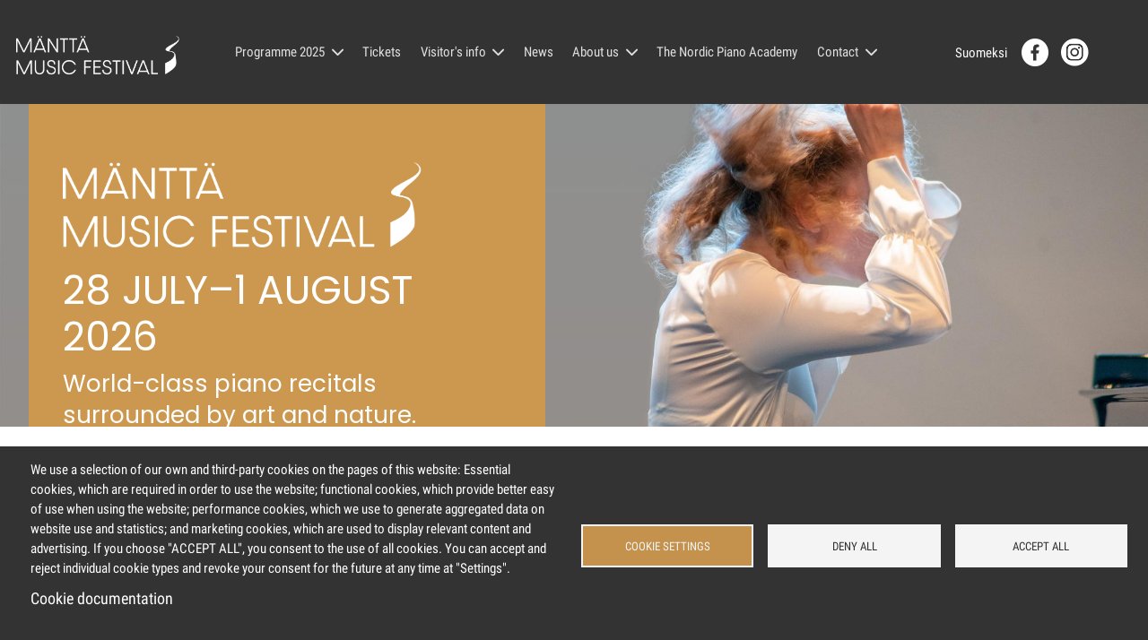

--- FILE ---
content_type: text/html; charset=UTF-8
request_url: https://mantanmusiikkijuhlat.fi/en?lang=en
body_size: 13613
content:
<!DOCTYPE html>
<html lang="en" dir="ltr" prefix="content: http://purl.org/rss/1.0/modules/content/  dc: http://purl.org/dc/terms/  foaf: http://xmlns.com/foaf/0.1/  og: http://ogp.me/ns#  rdfs: http://www.w3.org/2000/01/rdf-schema#  schema: http://schema.org/  sioc: http://rdfs.org/sioc/ns#  sioct: http://rdfs.org/sioc/types#  skos: http://www.w3.org/2004/02/skos/core#  xsd: http://www.w3.org/2001/XMLSchema# ">
  <head>
    <meta charset="utf-8" />
<script async src="https://www.googletagmanager.com/gtag/js?id=G-P40JVZBQ8J" type="text/plain" id="cookies_google_analytics_tracking_file" data-cookieconsent="analytics"></script>
<script type="text/plain" id="cookies_google_analytics_tracking_script" data-cookieconsent="analytics">window.dataLayer = window.dataLayer || [];function gtag(){dataLayer.push(arguments)};gtag("js", new Date());gtag("set", "developer_id.dMDhkMT", true);gtag("config", "G-P40JVZBQ8J", {"groups":"default","page_placeholder":"PLACEHOLDER_page_location"});</script>
<link rel="canonical" href="https://mantanmusiikkijuhlat.fi/en" />
<link rel="shortlink" href="https://mantanmusiikkijuhlat.fi/en" />
<meta name="description" content="An international meeting point for friends of piano music – world class piano recitals amidst fine arts and nature." />
<meta name="abstract" content="An international meeting point for friends of piano music – world class piano recitals amidst fine arts and nature." />
<meta property="og:site_name" content="Mäntän Musiikkijuhlat" />
<meta property="og:title" content="The leading annual piano festival in Finland" />
<meta property="og:description" content="An international meeting point for friends of piano music – world class piano recitals amidst fine arts and nature." />
<meta property="og:image" content="https://mantanmusiikkijuhlat.fi/sites/default/files/2025-02/Brau%C3%9F%20Elisabeth11_1%20%40Ville%20Hautakangas_taustakuva2.jpg" />
<meta property="og:image:url" content="https://mantanmusiikkijuhlat.fi/sites/default/files/2025-02/Brau%C3%9F%20Elisabeth11_1%20%40Ville%20Hautakangas_taustakuva2.jpg" />
<meta name="Generator" content="Drupal 9 (https://www.drupal.org); Commerce 2" />
<meta name="MobileOptimized" content="width" />
<meta name="HandheldFriendly" content="true" />
<meta name="viewport" content="width=device-width, initial-scale=1.0" />
<link rel="icon" href="/themes/k21/favicon.ico" type="image/vnd.microsoft.icon" />
<link rel="alternate" hreflang="fi" href="https://mantanmusiikkijuhlat.fi/fi" />
<link rel="alternate" hreflang="en" href="https://mantanmusiikkijuhlat.fi/en" />

    <title>The leading annual piano festival in Finland | Mäntän Musiikkijuhlat</title>
    <link rel="stylesheet" media="all" href="/core/themes/stable/css/system/components/ajax-progress.module.css?sw6rsg" />
<link rel="stylesheet" media="all" href="/core/themes/stable/css/system/components/align.module.css?sw6rsg" />
<link rel="stylesheet" media="all" href="/core/themes/stable/css/system/components/autocomplete-loading.module.css?sw6rsg" />
<link rel="stylesheet" media="all" href="/core/themes/stable/css/system/components/fieldgroup.module.css?sw6rsg" />
<link rel="stylesheet" media="all" href="/core/themes/stable/css/system/components/container-inline.module.css?sw6rsg" />
<link rel="stylesheet" media="all" href="/core/themes/stable/css/system/components/clearfix.module.css?sw6rsg" />
<link rel="stylesheet" media="all" href="/core/themes/stable/css/system/components/details.module.css?sw6rsg" />
<link rel="stylesheet" media="all" href="/core/themes/stable/css/system/components/hidden.module.css?sw6rsg" />
<link rel="stylesheet" media="all" href="/core/themes/stable/css/system/components/item-list.module.css?sw6rsg" />
<link rel="stylesheet" media="all" href="/core/themes/stable/css/system/components/js.module.css?sw6rsg" />
<link rel="stylesheet" media="all" href="/core/themes/stable/css/system/components/nowrap.module.css?sw6rsg" />
<link rel="stylesheet" media="all" href="/core/themes/stable/css/system/components/position-container.module.css?sw6rsg" />
<link rel="stylesheet" media="all" href="/core/themes/stable/css/system/components/progress.module.css?sw6rsg" />
<link rel="stylesheet" media="all" href="/core/themes/stable/css/system/components/reset-appearance.module.css?sw6rsg" />
<link rel="stylesheet" media="all" href="/core/themes/stable/css/system/components/resize.module.css?sw6rsg" />
<link rel="stylesheet" media="all" href="/core/themes/stable/css/system/components/sticky-header.module.css?sw6rsg" />
<link rel="stylesheet" media="all" href="/core/themes/stable/css/system/components/system-status-counter.css?sw6rsg" />
<link rel="stylesheet" media="all" href="/core/themes/stable/css/system/components/system-status-report-counters.css?sw6rsg" />
<link rel="stylesheet" media="all" href="/core/themes/stable/css/system/components/system-status-report-general-info.css?sw6rsg" />
<link rel="stylesheet" media="all" href="/core/themes/stable/css/system/components/tabledrag.module.css?sw6rsg" />
<link rel="stylesheet" media="all" href="/core/themes/stable/css/system/components/tablesort.module.css?sw6rsg" />
<link rel="stylesheet" media="all" href="/core/themes/stable/css/system/components/tree-child.module.css?sw6rsg" />
<link rel="stylesheet" media="all" href="/libraries/cookiesjsr/dist/cookiesjsr.min.css?sw6rsg" />
<link rel="stylesheet" media="all" href="/core/themes/stable/css/views/views.module.css?sw6rsg" />
<link rel="stylesheet" media="all" href="/sites/default/files/css/responsive_menu_breakpoint.css?sw6rsg" />
<link rel="stylesheet" media="all" href="/libraries/mmenu/dist/mmenu.css?sw6rsg" />
<link rel="stylesheet" media="all" href="/modules/contrib/responsive_menu/css/responsive_menu.css?sw6rsg" />
<link rel="stylesheet" media="all" href="/libraries/mmenu/dist/wrappers/bootstrap/mmenu.bootstrap.css?sw6rsg" />
<link rel="stylesheet" media="all" href="/modules/contrib/back_to_top/css/back_to_top.css?sw6rsg" />
<link rel="stylesheet" media="all" href="https://use.fontawesome.com/releases/v6.1.0/css/all.css" />
<link rel="stylesheet" media="all" href="https://use.fontawesome.com/releases/v6.1.0/css/v4-shims.css" />
<link rel="stylesheet" media="all" href="/core/themes/stable/css/core/assets/vendor/normalize-css/normalize.css?sw6rsg" />
<link rel="stylesheet" media="all" href="/core/themes/stable/css/core/normalize-fixes.css?sw6rsg" />
<link rel="stylesheet" media="all" href="//cdn.jsdelivr.net/npm/bootstrap@5.0.0-beta1/dist/css/bootstrap.min.css" />
<link rel="stylesheet" media="all" href="/core/themes/classy/css/components/action-links.css?sw6rsg" />
<link rel="stylesheet" media="all" href="/core/themes/classy/css/components/breadcrumb.css?sw6rsg" />
<link rel="stylesheet" media="all" href="/core/themes/classy/css/components/button.css?sw6rsg" />
<link rel="stylesheet" media="all" href="/core/themes/classy/css/components/collapse-processed.css?sw6rsg" />
<link rel="stylesheet" media="all" href="/core/themes/classy/css/components/container-inline.css?sw6rsg" />
<link rel="stylesheet" media="all" href="/core/themes/classy/css/components/details.css?sw6rsg" />
<link rel="stylesheet" media="all" href="/core/themes/classy/css/components/exposed-filters.css?sw6rsg" />
<link rel="stylesheet" media="all" href="/core/themes/classy/css/components/field.css?sw6rsg" />
<link rel="stylesheet" media="all" href="/core/themes/classy/css/components/form.css?sw6rsg" />
<link rel="stylesheet" media="all" href="/core/themes/classy/css/components/icons.css?sw6rsg" />
<link rel="stylesheet" media="all" href="/core/themes/classy/css/components/inline-form.css?sw6rsg" />
<link rel="stylesheet" media="all" href="/core/themes/classy/css/components/item-list.css?sw6rsg" />
<link rel="stylesheet" media="all" href="/core/themes/classy/css/components/link.css?sw6rsg" />
<link rel="stylesheet" media="all" href="/core/themes/classy/css/components/links.css?sw6rsg" />
<link rel="stylesheet" media="all" href="/core/themes/classy/css/components/menu.css?sw6rsg" />
<link rel="stylesheet" media="all" href="/core/themes/classy/css/components/more-link.css?sw6rsg" />
<link rel="stylesheet" media="all" href="/core/themes/classy/css/components/pager.css?sw6rsg" />
<link rel="stylesheet" media="all" href="/core/themes/classy/css/components/tabledrag.css?sw6rsg" />
<link rel="stylesheet" media="all" href="/core/themes/classy/css/components/tableselect.css?sw6rsg" />
<link rel="stylesheet" media="all" href="/core/themes/classy/css/components/tablesort.css?sw6rsg" />
<link rel="stylesheet" media="all" href="/core/themes/classy/css/components/tabs.css?sw6rsg" />
<link rel="stylesheet" media="all" href="/core/themes/classy/css/components/textarea.css?sw6rsg" />
<link rel="stylesheet" media="all" href="/core/themes/classy/css/components/ui-dialog.css?sw6rsg" />
<link rel="stylesheet" media="all" href="/core/themes/classy/css/components/messages.css?sw6rsg" />
<link rel="stylesheet" media="all" href="/core/themes/classy/css/components/node.css?sw6rsg" />
<link rel="stylesheet" media="all" href="/themes/k21/css/variables.css?sw6rsg" />
<link rel="stylesheet" media="all" href="/themes/k21/css/typography.css?sw6rsg" />
<link rel="stylesheet" media="all" href="/themes/k21/css/style.css?sw6rsg" />
<link rel="stylesheet" media="all" href="/themes/k21/css/menu.css?sw6rsg" />
<link rel="stylesheet" media="all" href="/themes/k21/css/responsive.css?sw6rsg" />
<link rel="stylesheet" media="all" href="/themes/k21/css/footermap.css?sw6rsg" />
<link rel="stylesheet" media="all" href="/themes/k21/css/paragraphs.css?sw6rsg" />
<link rel="stylesheet" media="all" href="/themes/k21/css/colorbox_k21.css?sw6rsg" />
<link rel="stylesheet" media="all" href="/themes/k21/css/simplemeta_k21.css?sw6rsg" />
<link rel="stylesheet" media="all" href="/themes/k21/css/admin.css?sw6rsg" />
<link rel="stylesheet" media="all" href="/themes/k21/css/fonts.css?sw6rsg" />

    

<!-- Meta Pixel Code -->
<script>
!function(f,b,e,v,n,t,s)
{if(f.fbq)return;n=f.fbq=function(){n.callMethod?
n.callMethod.apply(n,arguments):n.queue.push(arguments)};
if(!f._fbq)f._fbq=n;n.push=n;n.loaded=!0;n.version='2.0';
n.queue=[];t=b.createElement(e);t.async=!0;
t.src=v;s=b.getElementsByTagName(e)[0];
s.parentNode.insertBefore(t,s)}(window, document,'script',
'https://connect.facebook.net/en_US/fbevents.js');
fbq('init', '1041559002684951');
fbq('track', 'PageView');
</script>
<noscript><img height="1" width="1" style="display:none"
src="https://www.facebook.com/tr?id=1041559002684951&ev=PageView&noscript=1"
/></noscript>
<!-- End Meta Pixel Code -->


  </head>
  <body>
        <a href="#main-content" class="visually-hidden focusable">
      Skip to main content
    </a>
    
      <div class="dialog-off-canvas-main-canvas" data-off-canvas-main-canvas>
    <div class="layout-container">

    <nav>
                <div class="nav-menu">
            <div>  <div class="region region-nav-menu">
    <div id="block-sitebrandingen" class="block block-block-content block-block-content9bce9f2b-8146-4087-985c-54c7da067fc2">
  
    
      
            <div class="clearfix text-formatted field field--name-body field--type-text-with-summary field--label-hidden field__item"><p><a class="site-logo" href="/en"><img alt="Mänttä Music Festival" data-entity-type="" data-entity-uuid="" src="/sites/default/files/mmj2023-logo-en-nega.png" /></a></p>
<p> </p>
</div>
      
  </div>
<div id="block-horizontalmenu" class="block block-responsive-menu block-responsive-menu-horizontal-menu">
  
    
      <nav class="responsive-menu-block-wrapper">
  
              <ul id="horizontal-menu" class="horizontal-menu">
                    <li class="menu-item menu-item--expanded">
        <a href="">Programme 2025</a>
                                <ul class="menu sub-nav">
                    <li class="menu-item">
        <a href="/en/concerts" title="The concert programme for the upcoming Mänttä Music Festival." data-drupal-link-system-path="node/73">Concerts</a>
              </li>
                <li class="menu-item">
        <a href="/en/artists" title="The artists performing at the upcoming Mänttä Music Festival." data-drupal-link-system-path="node/55">Artists</a>
              </li>
                <li class="menu-item">
        <a href="/en/programme-catalogue-finnish" title="The festival&#039;s printed programme booklet contains interesting information about the year&#039;s concerts, artists, works and venues." data-drupal-link-system-path="node/117">Programme catalogue</a>
              </li>
                <li class="menu-item">
        <a href="/en/common-good-all-concert-series" title="The Common Good for All concerts are held in local kindergartens, assisted living facilities, and activity centres." data-drupal-link-system-path="node/121">Common Good for All concert series</a>
              </li>
        </ul>
  
              </li>
                <li class="menu-item">
        <a href="/en/tickets" title="Tickets can be purchased online or from the Serlachius museum shop." data-drupal-link-system-path="node/57">Tickets</a>
              </li>
                <li class="menu-item menu-item--expanded">
        <a href="">Visitor&#039;s info</a>
                                <ul class="menu sub-nav">
                    <li class="menu-item">
        <a href="/en/venues" title="Read more about Serlachius and the other venues of the Mänttä Music Festival." data-drupal-link-system-path="node/44">Venues</a>
              </li>
                <li class="menu-item">
        <a href="/en/arriving-mantta" title="You can get to Mänttä-Vilppula by car, train or bus." data-drupal-link-system-path="node/27">Arriving at Mänttä</a>
              </li>
                <li class="menu-item">
        <a href="/en/accommodation-and-restaurants" title="On this page we have collected tips for accommodation and dining in Mänttä-Vilppula." data-drupal-link-system-path="node/54">Accommodation and restaurants</a>
              </li>
                <li class="menu-item">
        <a href="/en/node/184" title="Osta konserttiliput ryhmälle alennettuun hintaan." data-drupal-link-system-path="node/184">Ryhmille</a>
              </li>
                <li class="menu-item">
        <a href="/en/childrens-corner" title="We organise free childcare during the evening concerts of the festival." data-drupal-link-system-path="node/28">Children&#039;s corner</a>
              </li>
                <li class="menu-item">
        <a href="/en/accessibility" title="Key information about the accessibility of the various venues of the Mänttä Music Festival." data-drupal-link-system-path="node/149">Accessibility</a>
              </li>
        </ul>
  
              </li>
                <li class="menu-item">
        <a href="/en/news" title="Read the latest news about the Mänttä Music Festival." data-drupal-link-system-path="node/46">News</a>
              </li>
                <li class="menu-item menu-item--expanded">
        <a href="">About us</a>
                                <ul class="menu sub-nav">
                    <li class="menu-item">
        <a href="/en/history" title="The history of the Mänttä Music Festival since its beginning in 1999." data-drupal-link-system-path="node/29">History</a>
              </li>
                <li class="menu-item">
        <a href="/en/node/30" title="Artists who have visited the Mänttä Music Festival over the decades." data-drupal-link-system-path="node/30">Artists 1999-2025</a>
              </li>
                <li class="menu-item">
        <a href="/en/photo-gallery" title="Photos from the Mänttä Music Festival in recent years." data-drupal-link-system-path="node/32">Photo gallery</a>
              </li>
                <li class="menu-item">
        <a href="/en/membership" title="As a member of the Mänttä Music Festival Support Association, you can get concert tickets for the festival at a reduced price and other great benefits." data-drupal-link-system-path="node/40">Membership</a>
              </li>
        </ul>
  
              </li>
                <li class="menu-item">
        <a href="/en/nordic-piano-academy" title="The annual master class brings together talented, young pianists from all the Nordic countries." data-drupal-link-system-path="node/45">The Nordic Piano Academy</a>
              </li>
                <li class="menu-item menu-item--expanded">
        <a href="">Contact</a>
                                <ul class="menu sub-nav">
                    <li class="menu-item">
        <a href="/en/personnel-and-board" title="Contact details of the Mänttä Music Festival staff and board members." data-drupal-link-system-path="node/53">Personnel and board</a>
              </li>
                <li class="menu-item">
        <a href="/en/invoicing-address" title="Detailed instructions for invoicing." data-drupal-link-system-path="node/108">Invoicing address</a>
              </li>
        </ul>
  
              </li>
        </ul>
  


</nav>
  </div>
<div class="language-switcher-language-url block block-language block-language-blocklanguage-interface" id="block-languageswitcher" role="navigation">
  
    
      <ul class="links"><li hreflang="fi" data-drupal-link-query="{&quot;lang&quot;:&quot;en&quot;}" data-drupal-link-system-path="&lt;front&gt;" class="fi"><a href="/fi?lang=en" class="language-link" hreflang="fi" data-drupal-link-query="{&quot;lang&quot;:&quot;en&quot;}" data-drupal-link-system-path="&lt;front&gt;">Suomeksi</a></li><li hreflang="en" data-drupal-link-query="{&quot;lang&quot;:&quot;en&quot;}" data-drupal-link-system-path="&lt;front&gt;" class="en is-active"><a href="/en?lang=en" class="language-link is-active" hreflang="en" data-drupal-link-query="{&quot;lang&quot;:&quot;en&quot;}" data-drupal-link-system-path="&lt;front&gt;">English</a></li></ul>
  </div>
<div id="block-seuraameita" class="block block-block-content block-block-contente3e7595f-2f5e-4ddd-8df2-2f5ba1ab1203">
  
    
      
            <div class="clearfix text-formatted field field--name-body field--type-text-with-summary field--label-hidden field__item"><div class="some"><a href="https://www.facebook.com/mantanmusiikkijuhlat" target="_blank"><img alt="Facebook" data-entity-type="" data-entity-uuid="" src="/sites/default/files/fb.png" /></a><a href="https://www.instagram.com/manttamusicfestival/" target="_blank"><img alt="Instagram" data-entity-type="" data-entity-uuid="" src="/sites/default/files/ig.png" /></a></div>
</div>
      
  </div>
<div id="block-responsivemenumobileicon" class="responsive-menu-toggle-wrapper responsive-menu-toggle block block-responsive-menu block-responsive-menu-toggle">
  
    
      <a id="toggle-icon" class="toggle responsive-menu-toggle-icon" title="Menu" href="#off-canvas">
  <span class="icon"></span>
</a>
  </div>

  </div>
</div>
        </div>
    </nav>

    <main>
                        <section class="hero hero-img hero-front" style="background-image: url(/sites/default/files/2025-02/Brau%C3%9F%20Elisabeth11_1%20%40Ville%20Hautakangas_taustakuva2.jpg)" aria-label="Mänttä Music Festival. Artwork by Vappu Rossi">
        
            <div class="hero-overlay"></div>
            <div class="hero-text">
              <div class="region region-hero">
    <div id="block-teemakuvanpaallaolevateksti" class="block block-block-content block-block-content00837407-53a3-460a-9053-84af1c83ff5e">
  
    
      
            <div class="clearfix text-formatted field field--name-body field--type-text-with-summary field--label-hidden field__item"><p><img alt="Mänttä Music Festival" data-entity-type="" data-entity-uuid="" src="/sites/default/files/mmj2023-logo-en-nega.png" /></p>
<h1>28 July–1 August 2026</h1>
<h3>World-class piano recitals surrounded by art and nature.</h3>
</div>
      
  </div>

  </div>
</div>
        </section>
        
        
        <section class="content">

            <div class="container-xl">  <div class="region region-content">
    <div id="block-k21-page-title" class="block block-core block-page-title-block">
  
    
      
  <h1 class="page-title"><span property="schema:name" class="field field--name-title field--type-string field--label-hidden">The leading annual piano festival in Finland</span>
</h1>


  </div>
<div id="block-k21-content" class="block block-system block-system-main-block">
  
    
      
<article data-history-node-id="1" role="article" about="/en/node/1" typeof="schema:WebPage" class="node node--type-page node--view-mode-full">

  
      <span property="schema:name" content="The leading annual piano festival in Finland" class="rdf-meta hidden"></span>


  
  <div class="node__content">
    
            <div property="schema:text" class="clearfix text-formatted field field--name-body field--type-text-with-summary field--label-hidden field__item"><h1>Programme 2025</h1>
<p class="ingressi">Get to know the festival programme of the Mänttä Music Festival 2025. Concert tickets are on sale now.</p>
<p> </p>
</div>
      
  </div>

</article>

  </div>
<div class="views-element-container block block-views block-views-blocketusivun-kuvalinkit-block-2" id="block-views-block-etusivun-kuvalinkit-block-2">
  
    
      <div><div class="view view-etusivun-kuvalinkit view-id-etusivun_kuvalinkit view-display-id-block_2 js-view-dom-id-9e5d50a7622d2ca065bb73fa1df435c2b72e980aa9292f90722bf21e77a76703">
  
    
      
      <div class="view-content">
          <div class="views-row"><div class="views-field views-field-field-kuvalinkin-toinen-tekstios"><div class="field-content"><div class="etusivun-kuvalinkki">
<figure>  <a href="/en/concerts" hreflang="en"><img loading="lazy" src="/sites/default/files/styles/etusivun_linkkikuva_600_x_350/public/2025-02/Festivaalipassi_credit_Ville_Hautakangas_0.jpg?itok=Ct8ZXxiD" width="600" height="350" alt="Boris Giltburg&#039;s concert in Mänttä in 2023. Photo: Ville Hautakangas" typeof="Image" class="image-style-etusivun-linkkikuva-600-x-350" />

</a>
 </figure>
<div class="etusivun-kuvalinkki-tekstit">
<h1><a href="/en/concerts" hreflang="en">Concerts</a></h1>
 
</div>
</div></div></div></div>
    <div class="views-row"><div class="views-field views-field-field-kuvalinkin-toinen-tekstios"><div class="field-content"><div class="etusivun-kuvalinkki">
<figure>  <a href="/en/artists" hreflang="en"><img loading="lazy" src="/sites/default/files/styles/etusivun_linkkikuva_600_x_350/public/2024-02/Kanneh-Mason029%20%40Ville%20Hautakangas_cropped_0.jpeg?itok=6Y5mmTGR" width="600" height="350" alt="Jeneba Kanneh-Mason receives flowers after her performance." typeof="Image" class="image-style-etusivun-linkkikuva-600-x-350" />

</a>
 </figure>
<div class="etusivun-kuvalinkki-tekstit">
<h1><a href="/en/artists" hreflang="en">Artists</a></h1>
 
</div>
</div></div></div></div>

    </div>
  
          </div>
</div>

  </div>
<div class="views-element-container block block-views block-views-blockajankohtaista-block-4" id="block-views-block-ajankohtaista-block-4">
  
    
      <div><div class="view view-ajankohtaista view-id-ajankohtaista view-display-id-block_4 js-view-dom-id-11c483ddfa0e7c5d2e0a0f4ef5f6882db3d8b9237f3d8f2ebcefd390335287f3">
  
    
      <div class="view-header">
      <h1>News</h1>

    </div>
      
      <div class="view-content">
          <div class="ajankohtaista-front views-row"><div class="views-field views-field-body"><p class="field-content"><div class="ajankohtaista-front-content">
<div class="ajankohtaista-kuva">
  <img loading="lazy" src="/sites/default/files/styles/etusivun_linkkikuva_600_x_350/public/2025-08/Ingrid%20Fliter%206644%20%40Ville%20Hautakangas_0.jpg?itok=OpoLx1j_" width="600" height="350" alt="Ingrid Fliter at the 2025 Mänttä Music Festival. Photo: Ville Hautakangas" typeof="Image" class="image-style-etusivun-linkkikuva-600-x-350" />



</div>
<div class="ajankohtaista-tekstit">
<h3><a href="/en/participate-our-visitor-survey-and-win-tickets-2026-mantta-music-festival" hreflang="en">Participate in our visitor survey and win tickets to the 2026 Mänttä Music Festival</a> </h3>
<p><em>4.8.2025 </em></p>
<p><p>We would love to hear what you liked best and how we can make the festival even better. The survey is open until 18 August 2025.</p>
</p>
<p><a href="/en/participate-our-visitor-survey-and-win-tickets-2026-mantta-music-festival" hreflang="en">Lue lisää</a> </p>
</div></div></p></div><div class="views-field views-field-edit-node"><span class="field-content"></span></div></div>

    </div>
  
          </div>
</div>

  </div>

  </div>
</div>

            
            

         

                <div class="extra-content">
                <div class="container-xl">
            
            </div></div>

               <div class="fullwidth-content">
              <div class="region region-content-fullwidth">
    <div class="views-element-container block block-views block-views-blocketusivun-konserttipaikka-block-2" id="block-views-block-etusivun-konserttipaikka-block-2">
  
    
      <div><div class="view view-etusivun-konserttipaikka view-id-etusivun_konserttipaikka view-display-id-block_2 js-view-dom-id-58904d5239d1659e1cd9c59379438f824e9f9b961aa3d3e32016eb1cf3a503fe">
  
    
      
      <div class="view-content">
          <div class="etusivun-konserttipaikka views-row"><div class="views-field views-field-field-header-image"><div class="field-content">  <img loading="lazy" src="/sites/default/files/styles/responsive_1600x600/public/2024-02/Serlachius-museo%20Go%CC%88sta%20ilmasta_cropped.jpeg?itok=PHo28l42" width="1600" height="800" alt="Serlachius from air. Photo: Serlachius" typeof="foaf:Image" class="image-style-responsive-1600x600" />


</div></div><div class="views-field views-field-body"><div class="field-content"><div class="etusivun-konserttipaikka">
<div class="lisaotsikko">
<h1>Concerts in the unique surroundings of the Finnish Lakeland </h1>
</div>
<div class="sisalto">
<p>The Mänttä Music Festival is held at Serlachius, an art site in the cultural landscape of Mänttä. The concert venue is Serlachius Manor's Kivijärvi Hall.</p>

</div>
<div class="linkki">
<a href="/en/serlachius" hreflang="en">Lue lisää</a>
</div></div></div></div></div>

    </div>
  
          </div>
</div>

  </div>

  </div>

            </div>


               <div class="yt-logot">
                <div class="container-xl">
              <div class="region region-content-logos">
    <div class="views-element-container block block-views block-views-blockyhteistyokumppanit-block-2" id="block-views-block-yhteistyokumppanit-block-2">
  
    
      <div><div class="view view-yhteistyokumppanit view-id-yhteistyokumppanit view-display-id-block_2 js-view-dom-id-69a4918615e0135b4e0489bd8084710074a4231fdefbe19ecb0903b814ee66b6">
  
    
      <div class="view-header">
      <h1>Sponsors</h1>

    </div>
      
      <div class="view-content">
          <div class="yt-logot views-row"><div class="views-field views-field-field-yhteistyokumppanin-logo"><div class="field-content"><a href="https://eu.steinway.com/fi/jakaja/steinway-suomi/" target="_blank">  <img loading="lazy" src="/sites/default/files/styles/max_325x325/public/2023-01/steinwaypianohelsinki.png?itok=od60_oGi" width="325" height="66" alt="steinway" typeof="foaf:Image" class="image-style-max-325x325" />


</a></div></div><div class="views-field views-field-edit-node"><span class="field-content"></span></div></div>
    <div class="yt-logot views-row"><div class="views-field views-field-field-yhteistyokumppanin-logo"><div class="field-content"><a href="https://www.bmw.fi/" target="_blank">  <img loading="lazy" src="/sites/default/files/styles/max_325x325/public/2024-03/2020%20BMW_Grey-Colour_RGB.png?itok=tfcWtcE-" width="325" height="325" alt="BMW" typeof="foaf:Image" class="image-style-max-325x325" />


</a></div></div><div class="views-field views-field-edit-node"><span class="field-content"></span></div></div>
    <div class="yt-logot views-row"><div class="views-field views-field-field-yhteistyokumppanin-logo"><div class="field-content"><a href="https://autokeskus.fi/" target="_blank">  <img loading="lazy" src="/sites/default/files/styles/max_325x325/public/2023-01/autokeskus_logo_sininen_rgb.png?itok=s-B0XEVY" width="325" height="59" alt="Autokeskus" typeof="foaf:Image" class="image-style-max-325x325" />


</a></div></div><div class="views-field views-field-edit-node"><span class="field-content"></span></div></div>
    <div class="yt-logot views-row"><div class="views-field views-field-field-yhteistyokumppanin-logo"><div class="field-content"><a href="https://www.taike.fi/" target="_blank">  <img loading="lazy" src="/sites/default/files/styles/max_325x325/public/2023-01/taike_pysty.png?itok=BR4YmH2U" width="325" height="192" alt="Taike" typeof="foaf:Image" class="image-style-max-325x325" />


</a></div></div><div class="views-field views-field-edit-node"><span class="field-content"></span></div></div>
    <div class="yt-logot views-row"><div class="views-field views-field-field-yhteistyokumppanin-logo"><div class="field-content"><a href="https://serlachius.fi/" target="_blank">  <img loading="lazy" src="/sites/default/files/styles/max_325x325/public/2025-10/Serlachius.png?itok=wGrKiglr" width="325" height="42" alt="Serlachius" typeof="foaf:Image" class="image-style-max-325x325" />


</a></div></div><div class="views-field views-field-edit-node"><span class="field-content"></span></div></div>
    <div class="yt-logot views-row"><div class="views-field views-field-field-yhteistyokumppanin-logo"><div class="field-content"><a href="https://www.manttavilppula.fi/" target="_blank">  <img loading="lazy" src="/sites/default/files/styles/max_325x325/public/2023-01/mantvilp-tekstilogo_vaaka_pronssi.png?itok=FQ8bJjYf" width="325" height="76" alt="Taidekaupunki Mänttä-Vilppula" typeof="foaf:Image" class="image-style-max-325x325" />


</a></div></div><div class="views-field views-field-edit-node"><span class="field-content"></span></div></div>
    <div class="yt-logot views-row"><div class="views-field views-field-field-yhteistyokumppanin-logo"><div class="field-content"><a href="https://ravintolagosta.fi/" target="_blank">  <img loading="lazy" src="/sites/default/files/styles/max_325x325/public/2023-01/gostalogo.png?itok=qXBtWq37" width="226" height="189" alt="Ravintola Gösta" typeof="foaf:Image" class="image-style-max-325x325" />


</a></div></div><div class="views-field views-field-edit-node"><span class="field-content"></span></div></div>
    <div class="yt-logot views-row"><div class="views-field views-field-field-yhteistyokumppanin-logo"><div class="field-content"><a href="https://www.mantta-vilppulanseurakunta.fi/" target="_blank">  <img loading="lazy" src="/sites/default/files/styles/max_325x325/public/2023-01/mv-seurakunnan-logo-2020-1-1.jpg?itok=IFlLU4P1" width="325" height="87" alt="Mänttä-Vilppula SRK" typeof="foaf:Image" class="image-style-max-325x325" />


</a></div></div><div class="views-field views-field-edit-node"><span class="field-content"></span></div></div>
    <div class="yt-logot views-row"><div class="views-field views-field-field-yhteistyokumppanin-logo"><div class="field-content"><a href="https://www.kuvataideviikot.fi/" target="_blank">  <img loading="lazy" src="/sites/default/files/styles/max_325x325/public/2023-01/kuvataideviikkojen-logo-tekstil.jpg?itok=HK4b6A3T" width="291" height="300" alt="Mäntän Kuvataideviikot" typeof="foaf:Image" class="image-style-max-325x325" />


</a></div></div><div class="views-field views-field-edit-node"><span class="field-content"></span></div></div>
    <div class="yt-logot views-row"><div class="views-field views-field-field-yhteistyokumppanin-logo"><div class="field-content"><a href="https://skr.fi/rahastot/pirkanmaan-rahasto" target="_blank">  <img loading="lazy" src="/sites/default/files/styles/max_325x325/public/2025-10/SKR_Pirkanmaa_Vertical_Black.png?itok=z8WraOLB" width="325" height="240" alt="Pirkanmaan Kulttuurirahaston logo" typeof="foaf:Image" class="image-style-max-325x325" />


</a></div></div><div class="views-field views-field-edit-node"><span class="field-content"></span></div></div>

    </div>
  
          </div>
</div>

  </div>

  </div>

            </div></div>

        </section>
    </main>

            <footer class="footer" role="contentinfo">
            <div class="container-xl footer-top">
                                    <div class="footer-column footer-column-1">  
                          <div class="region region-footer1">
    <div id="block-forvisitor" class="block block-block-content block-block-content1850914a-afae-49de-a1d4-efc28a60d4ab">
  
    
      
            <div class="field field--name-field-title field--type-string field--label-hidden field__item">Mänttä Music Festival 28 July–1 August 2026</div>
      
            <div class="clearfix text-formatted field field--name-body field--type-text-with-summary field--label-hidden field__item"><p>World-class piano recitals surrounded by art and nature.</p>
<p> </p>
<p>Contact: <a href="mailto:info@manttamusicfestival.fi">info@manttamusicfestival.fi</a></p>
</div>
      
  </div>
<div id="block-cookiesui" class="block block-cookies block-cookies-ui-block">
  
    
        
<div id="cookiesjsr"></div>

  </div>

  </div>

                    </div>
                                                    <div class="footer-column footer-column-2">  
                          <div class="region region-footer2">
    <div id="block-venues" class="block block-block-content block-block-content1068b499-afe0-4bb3-ae8b-d45e1a556250">
  
    
      
            <div class="clearfix text-formatted field field--name-body field--type-text-with-summary field--label-hidden field__item"><p><a href="https://mantanmusiikkijuhlat.fi/en/personnel-and-board">Contact</a></p>
<p><a href="https://mantanmusiikkijuhlat.fi/en/concerts">Concerts</a></p>
<p><a href="https://mantanmusiikkijuhlat.fi/en/tickets">Tickets</a></p>
<p><a href="https://mantanmusiikkijuhlat.fi/en/venues">Venues</a></p>
<p><a href="https://mantanmusiikkijuhlat.fi/en/arriving-mantta">Arriving at Mänttä</a></p>
<p> </p>
</div>
      
  </div>
<div id="block-seuraameitamobile" class="block block-block-content block-block-content02a63687-f71b-44c9-976b-f76cf04af8ca">
  
    
      
            <div class="clearfix text-formatted field field--name-body field--type-text-with-summary field--label-hidden field__item"><div class="some-mobile"><a href="https://www.facebook.com/mantanmusiikkijuhlat" target="_blank"><img alt="Facebook" data-entity-type="" data-entity-uuid="" src="/sites/default/files/fb.png" /></a><a href="https://www.instagram.com/manttamusicfestival/" target="_blank"><img alt="Instagram" data-entity-type="" data-entity-uuid="" src="/sites/default/files/ig.png" /></a></div>
</div>
      
  </div>
<nav role="navigation" aria-labelledby="block-tools-menu" id="block-tools" class="block block-menu navigation menu--tools">
            
  <h2 class="visually-hidden" id="block-tools-menu">Tools</h2>
  

        
              <ul class="menu">
                    <li class="menu-item">
        <a href="#editCookieSettings" class="cookies-open-cookie-consent-dialog" title="Open the cookie consent dialog.">Cookie settings</a>
              </li>
        </ul>
  


  </nav>

  </div>

                    </div>
                                                    <div class="footer-column footer-column-3">  
                          <div class="region region-footer3">
    <div id="block-footer3" class="block block-block-content block-block-content60e97067-014a-4fa1-a39a-444c05710528">
  
    
      
            <div class="clearfix text-formatted field field--name-body field--type-text-with-summary field--label-hidden field__item"><p><a href="/saavutettavuussuunnitelma">Saavutettavuussuunnitelma</a></p>
<p><a href="/ymparistosuunnitelma">Ympäristösuunnitelma</a></p>
<p><a href="/ohjeistus-epaasiallisen-kaytoksen-ja-hairinnan-estamiseksi">Ohjeistus epäasiallisen käytöksen ja häirinnän estämiseksi</a></p>
<p><a href="/tasa-arvo-ja-yhdenvertaisuussuunnitelma">Tasa-arvo- ja yhdenvertaisuussuunnitelma</a></p>
<p> </p>
<p><a href="/saavutettavuusseloste">Saavutettavuusseloste</a></p>
<p> </p>
</div>
      
  </div>

  </div>

                    </div>
                                            </div>
            <div class="container-xl footer-bottom">
                <p class="copyright">&copy; Mäntän Musiikkijuhlat 2025 &#8226; <a href="http://www.uplifting.fi/">Uplifting Oy</a></p>
            </div>
        </footer>
    
</div>
  </div>

    <div class="off-canvas-wrapper"><div id="off-canvas">
              <ul>
              <li class="menu-item--_6b62f4b-d72e-4b27-9e8b-a4271e7d2322 menu-name--main">
        <a href="">Programme 2025</a>
                                <ul>
              <li class="menu-item--a3101295-99f7-4822-a051-09c7483eacc7 menu-name--main">
        <a href="/en/concerts" title="The concert programme for the upcoming Mänttä Music Festival." data-drupal-link-system-path="node/73">Concerts</a>
              </li>
          <li class="menu-item--_20559f5-9bc0-46f5-bb75-834f78174909 menu-name--main">
        <a href="/en/artists" title="The artists performing at the upcoming Mänttä Music Festival." data-drupal-link-system-path="node/55">Artists</a>
              </li>
          <li class="menu-item--_4d589ad-20b6-475d-ac61-2ffc9c8bf416 menu-name--main">
        <a href="/en/programme-catalogue-finnish" title="The festival&#039;s printed programme booklet contains interesting information about the year&#039;s concerts, artists, works and venues." data-drupal-link-system-path="node/117">Programme catalogue</a>
              </li>
          <li class="menu-item--ed67ea9c-a218-40b3-a7d3-0785ee3b472d menu-name--main">
        <a href="/en/common-good-all-concert-series" title="The Common Good for All concerts are held in local kindergartens, assisted living facilities, and activity centres." data-drupal-link-system-path="node/121">Common Good for All concert series</a>
              </li>
        </ul>
  
              </li>
          <li class="menu-item--_944eb21-841e-4336-81ab-301d1ca489fd menu-name--main">
        <a href="/en/tickets" title="Tickets can be purchased online or from the Serlachius museum shop." data-drupal-link-system-path="node/57">Tickets</a>
              </li>
          <li class="menu-item--_0d64c6d-c974-4890-ba80-f389a4ba39c1 menu-name--main">
        <a href="">Visitor&#039;s info</a>
                                <ul>
              <li class="menu-item--ccb9350b-2c01-413d-a694-d6f3946ae7b1 menu-name--main">
        <a href="/en/venues" title="Read more about Serlachius and the other venues of the Mänttä Music Festival." data-drupal-link-system-path="node/44">Venues</a>
              </li>
          <li class="menu-item--a20b1209-27cb-4c06-8bf0-d4bbdf29f441 menu-name--main">
        <a href="/en/arriving-mantta" title="You can get to Mänttä-Vilppula by car, train or bus." data-drupal-link-system-path="node/27">Arriving at Mänttä</a>
              </li>
          <li class="menu-item--_253623a-8276-4c4c-bf49-07068e8569ec menu-name--main">
        <a href="/en/accommodation-and-restaurants" title="On this page we have collected tips for accommodation and dining in Mänttä-Vilppula." data-drupal-link-system-path="node/54">Accommodation and restaurants</a>
              </li>
          <li class="menu-item--_60895eb-b63b-4f22-b53b-cf5ba71def81 menu-name--main">
        <a href="/en/node/184" title="Osta konserttiliput ryhmälle alennettuun hintaan." data-drupal-link-system-path="node/184">Ryhmille</a>
              </li>
          <li class="menu-item--e1412b8b-0d73-4ce8-949e-94e179e24531 menu-name--main">
        <a href="/en/childrens-corner" title="We organise free childcare during the evening concerts of the festival." data-drupal-link-system-path="node/28">Children&#039;s corner</a>
              </li>
          <li class="menu-item--_f3aa41d-1b57-4831-be2d-36175980beb8 menu-name--main">
        <a href="/en/accessibility" title="Key information about the accessibility of the various venues of the Mänttä Music Festival." data-drupal-link-system-path="node/149">Accessibility</a>
              </li>
        </ul>
  
              </li>
          <li class="menu-item--ada6d1aa-83e9-4c8d-b08a-ecd8bd047065 menu-name--main">
        <a href="/en/news" title="Read the latest news about the Mänttä Music Festival." data-drupal-link-system-path="node/46">News</a>
              </li>
          <li class="menu-item--_05277ec-dd19-446e-be6b-06c5f4b7e748 menu-name--main">
        <a href="">About us</a>
                                <ul>
              <li class="menu-item--b68d5638-10e4-4845-8060-11eb48f21923 menu-name--main">
        <a href="/en/history" title="The history of the Mänttä Music Festival since its beginning in 1999." data-drupal-link-system-path="node/29">History</a>
              </li>
          <li class="menu-item--_61d8b70-01f8-445b-83af-236640337c77 menu-name--main">
        <a href="/en/node/30" title="Artists who have visited the Mänttä Music Festival over the decades." data-drupal-link-system-path="node/30">Artists 1999-2025</a>
              </li>
          <li class="menu-item--da26527f-119b-4305-9360-92086f64d260 menu-name--main">
        <a href="/en/photo-gallery" title="Photos from the Mänttä Music Festival in recent years." data-drupal-link-system-path="node/32">Photo gallery</a>
              </li>
          <li class="menu-item--_6147bfb-4b31-42ca-a053-8f71ed33fb2c menu-name--main">
        <a href="/en/membership" title="As a member of the Mänttä Music Festival Support Association, you can get concert tickets for the festival at a reduced price and other great benefits." data-drupal-link-system-path="node/40">Membership</a>
              </li>
        </ul>
  
              </li>
          <li class="menu-item--ae960b8d-0f9f-4b53-a16a-6be2bb4578e4 menu-name--main">
        <a href="/en/nordic-piano-academy" title="The annual master class brings together talented, young pianists from all the Nordic countries." data-drupal-link-system-path="node/45">The Nordic Piano Academy</a>
              </li>
          <li class="menu-item--e425b937-8f7d-417a-8cfb-09c2d59cc878 menu-name--main">
        <a href="">Contact</a>
                                <ul>
              <li class="menu-item--ea1f205b-8571-4b96-a305-6fac25830f9f menu-name--main">
        <a href="/en/personnel-and-board" title="Contact details of the Mänttä Music Festival staff and board members." data-drupal-link-system-path="node/53">Personnel and board</a>
              </li>
          <li class="menu-item--daf7eed8-0d43-46fe-afe8-0c157b50ada4 menu-name--main">
        <a href="/en/invoicing-address" title="Detailed instructions for invoicing." data-drupal-link-system-path="node/108">Invoicing address</a>
              </li>
        </ul>
  
              </li>
        </ul>
  

</div></div>
    <script type="application/json" data-drupal-selector="drupal-settings-json">{"path":{"baseUrl":"\/","scriptPath":null,"pathPrefix":"en\/","currentPath":"node\/1","currentPathIsAdmin":false,"isFront":true,"currentLanguage":"en","currentQuery":{"lang":"en"}},"pluralDelimiter":"\u0003","suppressDeprecationErrors":true,"responsive_menu":{"position":"right","theme":"theme-light","pagedim":"none","modifyViewport":true,"use_bootstrap":true,"breakpoint":"(min-width: 960px)","drag":false,"mediaQuery":"(min-width: 960px)","custom":{"options":{"slidingSubmenus":false}}},"back_to_top":{"back_to_top_button_trigger":100,"back_to_top_prevent_on_mobile":true,"back_to_top_prevent_in_admin":false,"back_to_top_button_type":"image","back_to_top_button_text":"Back to top"},"google_analytics":{"account":"G-P40JVZBQ8J","trackOutbound":true,"trackMailto":true,"trackTel":true,"trackDownload":true,"trackDownloadExtensions":"7z|aac|arc|arj|asf|asx|avi|bin|csv|doc(x|m)?|dot(x|m)?|exe|flv|gif|gz|gzip|hqx|jar|jpe?g|js|mp(2|3|4|e?g)|mov(ie)?|msi|msp|pdf|phps|png|ppt(x|m)?|pot(x|m)?|pps(x|m)?|ppam|sld(x|m)?|thmx|qtm?|ra(m|r)?|sea|sit|tar|tgz|torrent|txt|wav|wma|wmv|wpd|xls(x|m|b)?|xlt(x|m)|xlam|xml|z|zip","trackColorbox":true},"cookies":{"cookiesjsr":{"config":{"cookie":{"name":"cookiesjsr","expires":31536000000,"domain":"","sameSite":"Lax","secure":false},"library":{"libBasePath":"https:\/\/cdn.jsdelivr.net\/gh\/jfeltkamp\/cookiesjsr@1\/dist","libPath":"https:\/\/cdn.jsdelivr.net\/gh\/jfeltkamp\/cookiesjsr@1\/dist\/cookiesjsr.min.js","scrollLimit":0},"callback":{"method":"post","url":"\/en\/cookies\/consent\/callback.json","headers":[]},"interface":{"openSettingsHash":"#editCookieSettings","showDenyAll":true,"denyAllOnLayerClose":false,"settingsAsLink":false,"availableLangs":["fi","en"],"defaultLang":"fi","groupConsent":false,"cookieDocs":true}},"services":{"functional":{"id":"functional","services":[{"key":"functional","type":"functional","name":"Required functional","info":{"value":"\u003Ctable\u003E\r\n\t\u003Cthead\u003E\r\n\t\t\u003Ctr\u003E\r\n\t\t\t\u003Cth width=\u002215%\u0022\u003ECookie name\u003C\/th\u003E\r\n\t\t\t\u003Cth width=\u002215%\u0022\u003EDefault expiration time\u003C\/th\u003E\r\n\t\t\t\u003Cth\u003EDescription\u003C\/th\u003E\r\n\t\t\u003C\/tr\u003E\r\n\t\u003C\/thead\u003E\r\n\t\u003Ctbody\u003E\r\n\t\t\u003Ctr\u003E\r\n\t\t\t\u003Ctd\u003E\u003Ccode dir=\u0022ltr\u0022 translate=\u0022no\u0022\u003ESSESS\u0026lt;ID\u0026gt;\u003C\/code\u003E\u003C\/td\u003E\r\n\t\t\t\u003Ctd\u003E1 month\u003C\/td\u003E\r\n\t\t\t\u003Ctd\u003EIf you are logged in to this website, a session cookie is required to identify and connect your browser to your user account in the server backend of this website.\u003C\/td\u003E\r\n\t\t\u003C\/tr\u003E\r\n\t\t\u003Ctr\u003E\r\n\t\t\t\u003Ctd\u003E\u003Ccode dir=\u0022ltr\u0022 translate=\u0022no\u0022\u003Ecookiesjsr\u003C\/code\u003E\u003C\/td\u003E\r\n\t\t\t\u003Ctd\u003E1 year\u003C\/td\u003E\r\n\t\t\t\u003Ctd\u003EWhen you visited this website for the first time, you were asked for your permission to use several services (including those from third parties) that require data to be saved in your browser (cookies, local storage). Your decisions about each service (allow, deny) are stored in this cookie and are reused each time you visit this website.\u003C\/td\u003E\r\n\t\t\u003C\/tr\u003E\r\n\t\u003C\/tbody\u003E\r\n\u003C\/table\u003E\r\n","format":"full_html"},"uri":"","needConsent":false}],"weight":1},"tracking":{"id":"tracking","services":[{"key":"analytics","type":"tracking","name":"Google Analytics","info":{"value":"","format":"full_html"},"uri":"https:\/\/analytics.google.com\/","needConsent":true},{"key":"facebook_pixel","type":"tracking","name":"Facebook Pixel","info":{"value":"","format":"full_html"},"uri":"","needConsent":true},{"key":"recaptcha","type":"tracking","name":"reCAPTCHA","info":{"value":"","format":"full_html"},"uri":"https:\/\/developers.google.com\/recaptcha","needConsent":false}],"weight":10}},"translation":{"_core":{"default_config_hash":"S5qrJju_o31uC1fwXosZ8Nlja2Wps6Gn0mMCAebY1Zw"},"langcode":"fi","bannerText":"We use a selection of our own and third-party cookies on the pages of this website: Essential cookies, which are required in order to use the website; functional cookies, which provide better easy of use when using the website; performance cookies, which we use to generate aggregated data on website use and statistics; and marketing cookies, which are used to display relevant content and advertising. If you choose \u0022ACCEPT ALL\u0022, you consent to the use of all cookies. You can accept and reject individual cookie types and revoke your consent for the future at any time at \u0022Settings\u0022.","privacyPolicy":"Privacy policy","privacyUri":"","imprint":"Imprint","imprintUri":"","cookieDocs":"Cookie documentation","cookieDocsUri":"\/cookies\/documentation","denyAll":"Deny all","alwaysActive":"Always active","settings":"Cookie settings","acceptAll":"Accept all","requiredCookies":"Required cookies","cookieSettings":"Cookie settings","close":"Close","readMore":"Read more","allowed":"Allowed","denied":"Denied","settingsAllServices":"Settings for all services","saveSettings":"Save","default_langcode":"en","disclaimerText":"All cookie information is subject to change by the service providers. We update this information regularly.","disclaimerTextPosition":"above","processorDetailsLabel":"Processor Company Details","processorLabel":"Company","processorWebsiteUrlLabel":"Company Website","processorPrivacyPolicyUrlLabel":"Company Privacy Policy","processorCookiePolicyUrlLabel":"Company Cookie Policy","processorContactLabel":"Data Protection Contact Details","placeholderAcceptAllText":"Accept All Cookies","functional":{"title":"Functional","details":"Cookies are small text files that are placed by your browser on your device in order to store certain information. Using the information that is stored and returned, a website can recognize that you have previously accessed and visited it using the browser on your end device. We use this information to arrange and display the website optimally in accordance with your preferences. Within this process, only the cookie itself is identified on your device. Personal data is only stored following your express consent or where this is absolutely necessary to enable use the service provided by us and accessed by you."},"tracking":{"title":"Tracking cookies","details":"Marketing cookies come from external advertising companies (\u0022third-party cookies\u0022) and are used to collect information about the websites visited by the user. The purpose of this is to create and display target group-oriented content and advertising for the user."}}},"cookiesTexts":{"_core":{"default_config_hash":"S5qrJju_o31uC1fwXosZ8Nlja2Wps6Gn0mMCAebY1Zw"},"langcode":"fi","bannerText":"T\u00e4ll\u00e4 sivustolla k\u00e4ytet\u00e4\u00e4n kolmannen osapuolen ev\u00e4steit\u00e4, joita ovat: V\u00e4ltt\u00e4m\u00e4tt\u00f6m\u00e4t ev\u00e4steet, joita tarvitaan t\u00e4m\u00e4n verkkosivuston k\u00e4ytt\u00e4miseen; vapaaehtoiset ev\u00e4steet, jotka tarjoavat paremman k\u00e4ytt\u00f6kokemuksen sivustolle; suorituskykyev\u00e4steet, joilla kootaan tietoja verkkosivuston k\u00e4yt\u00f6st\u00e4 ja tilastoista; sek\u00e4 markkinointiev\u00e4steet, joita k\u00e4ytet\u00e4\u00e4n oikeanlaisen sis\u00e4ll\u00f6n n\u00e4ytt\u00e4miseen ja mainontaan. Jos valitset \u0022Hyv\u00e4ksy kaikki\u0022, suostut kaikkien ev\u00e4steiden k\u00e4ytt\u00f6\u00f6n. Voit hyv\u00e4ksy\u00e4 ja hyl\u00e4t\u00e4 yksil\u00f6llisesti eri ev\u00e4stetyypit ja muuttaa valintaasi jatkossa \u0022Asetukset\u0022-linkin kautta. ","privacyPolicy":"Tietosuojak\u00e4yt\u00e4nt\u00f6","privacyUri":"","imprint":"Imprint","imprintUri":"","cookieDocs":"Tietosuojaseloste","cookieDocsUri":"\/cookies\/documentation","denyAll":"Hylk\u00e4\u00e4 kaikki","alwaysActive":"Aina k\u00e4yt\u00f6ss\u00e4","settings":"Ev\u00e4steasetukset","acceptAll":"Hyv\u00e4ksy kaikki","requiredCookies":"Valitut ev\u00e4steet","cookieSettings":"Ev\u00e4steasetukset","close":"Sulje","readMore":"Lue lis\u00e4\u00e4","allowed":"Hyv\u00e4ksytt\u00e4","denied":"Hyl\u00e4tty","settingsAllServices":"Asetukset kaikille palveluille","saveSettings":"Tallenna","default_langcode":"en","disclaimerText":"Palveluntarjoajat voivat muuttaa kaikkia ev\u00e4stetietoja. P\u00e4ivit\u00e4mme n\u00e4it\u00e4 tietoja s\u00e4\u00e4nn\u00f6llisesti.","disclaimerTextPosition":"above","processorDetailsLabel":"Palveluntarjoajan tiedot","processorLabel":"Yritys","processorWebsiteUrlLabel":"Yrityksen verkkosivusto","processorPrivacyPolicyUrlLabel":"Yrityksen tietosuojak\u00e4yt\u00e4nt\u00f6","processorCookiePolicyUrlLabel":"Company Cookie Policy","processorContactLabel":"Data Protection Contact Details","placeholderAcceptAllText":"Hyv\u00e4ksy kaikki ev\u00e4steet"},"services":{"analytics":{"uuid":"dc3bad0a-9599-4a5f-a380-3bf5ed177b06","langcode":"fi","status":true,"dependencies":{"enforced":{"module":["cookies_ga"]}},"_core":{"default_config_hash":"0FSyPPXfJvmZxEpwsiSH6nipWjFfo6qZ9pP6rP9tFT0"},"id":"analytics","label":"Google Analytics","group":"tracking","info":{"value":"","format":"full_html"},"consentRequired":true,"purpose":"","processor":"","processorContact":"","processorUrl":"https:\/\/analytics.google.com\/","processorPrivacyPolicyUrl":"","processorCookiePolicyUrl":"https:\/\/support.google.com\/analytics\/answer\/6004245","placeholderMainText":"This content is blocked because Google Analytics cookies have not been accepted.","placeholderAcceptText":"Only accept Google Analytics cookies."},"facebook_pixel":{"uuid":"222ab741-3bb8-4cb0-ad1f-df32d1889335","langcode":"fi","status":true,"dependencies":{"enforced":{"module":["cookies_facebook_pixel"]}},"_core":{"default_config_hash":"c3mD3C3eOqAxV-8O8vf-79QGaQ5UgHOzgP4XFRJWDTE"},"id":"facebook_pixel","label":"Facebook Pixel","group":"tracking","info":{"value":"","format":"full_html"},"consentRequired":true,"purpose":"","processor":"","processorContact":"","processorUrl":"","processorPrivacyPolicyUrl":"https:\/\/www.facebook.com\/privacy\/policy\/","processorCookiePolicyUrl":"https:\/\/www.facebook.com\/policies\/cookies","placeholderMainText":"This content is blocked because Facebook Pixel cookies have not been accepted.","placeholderAcceptText":"Only accept Facebook Pixel cookies."},"functional":{"uuid":"566d7c73-7d68-42a5-9ab1-705759a9063c","langcode":"fi","status":true,"dependencies":[],"_core":{"default_config_hash":"SQkYKY9U6xYDPAOC32rgkrIzkd688kRsm9g25mWdcvM"},"id":"functional","label":"Required functional","group":"functional","info":{"value":"\u003Ctable\u003E\r\n\t\u003Cthead\u003E\r\n\t\t\u003Ctr\u003E\r\n\t\t\t\u003Cth width=\u002215%\u0022\u003ECookie name\u003C\/th\u003E\r\n\t\t\t\u003Cth width=\u002215%\u0022\u003EDefault expiration time\u003C\/th\u003E\r\n\t\t\t\u003Cth\u003EDescription\u003C\/th\u003E\r\n\t\t\u003C\/tr\u003E\r\n\t\u003C\/thead\u003E\r\n\t\u003Ctbody\u003E\r\n\t\t\u003Ctr\u003E\r\n\t\t\t\u003Ctd\u003E\u003Ccode dir=\u0022ltr\u0022 translate=\u0022no\u0022\u003ESSESS\u0026lt;ID\u0026gt;\u003C\/code\u003E\u003C\/td\u003E\r\n\t\t\t\u003Ctd\u003E1 month\u003C\/td\u003E\r\n\t\t\t\u003Ctd\u003EIf you are logged in to this website, a session cookie is required to identify and connect your browser to your user account in the server backend of this website.\u003C\/td\u003E\r\n\t\t\u003C\/tr\u003E\r\n\t\t\u003Ctr\u003E\r\n\t\t\t\u003Ctd\u003E\u003Ccode dir=\u0022ltr\u0022 translate=\u0022no\u0022\u003Ecookiesjsr\u003C\/code\u003E\u003C\/td\u003E\r\n\t\t\t\u003Ctd\u003E1 year\u003C\/td\u003E\r\n\t\t\t\u003Ctd\u003EWhen you visited this website for the first time, you were asked for your permission to use several services (including those from third parties) that require data to be saved in your browser (cookies, local storage). Your decisions about each service (allow, deny) are stored in this cookie and are reused each time you visit this website.\u003C\/td\u003E\r\n\t\t\u003C\/tr\u003E\r\n\t\u003C\/tbody\u003E\r\n\u003C\/table\u003E\r\n","format":"full_html"},"consentRequired":false,"purpose":"Essential functional cookies to provide general functionality","processor":"","processorContact":"","processorUrl":"","processorPrivacyPolicyUrl":"","processorCookiePolicyUrl":"","placeholderMainText":"This content is blocked because required functional cookies have not been accepted.","placeholderAcceptText":"Only accept required functional cookies."},"recaptcha":{"uuid":"f783d143-7cc8-4752-a7fa-a600b998b82d","langcode":"fi","status":true,"dependencies":{"enforced":{"module":["cookies_recaptcha"]}},"_core":{"default_config_hash":"mqZJJHG1ICnG-AN0VYrhe2KHsNwhhIFpTHi053IjNqk"},"id":"recaptcha","label":"reCAPTCHA","group":"tracking","info":{"value":"","format":"full_html"},"consentRequired":false,"purpose":"","processor":"","processorContact":"","processorUrl":"https:\/\/developers.google.com\/recaptcha","processorPrivacyPolicyUrl":"https:\/\/policies.google.com\/privacy","processorCookiePolicyUrl":"","placeholderMainText":"This content is blocked because reCAPTCHA cookies have not been accepted.","placeholderAcceptText":"Only accept reCAPTCHA cookies."}},"groups":{"functional":{"uuid":"e68cde0c-9940-4b56-aa7c-147dab7f1547","langcode":"fi","status":true,"dependencies":[],"_core":{"default_config_hash":"aHm4Q63Ge97tcktTa_qmUqJMir45iyGY2lEvvqPW68g"},"id":"functional","label":"Functional","weight":1,"title":"Functional","details":"Cookies are small text files that are placed by your browser on your device in order to store certain information. Using the information that is stored and returned, a website can recognize that you have previously accessed and visited it using the browser on your end device. We use this information to arrange and display the website optimally in accordance with your preferences. Within this process, only the cookie itself is identified on your device. Personal data is only stored following your express consent or where this is absolutely necessary to enable use the service provided by us and accessed by you."},"marketing":{"uuid":"f5f2df02-4057-4d1a-8ca4-10dbcfc51ce3","langcode":"fi","status":true,"dependencies":[],"_core":{"default_config_hash":"JkP6try0AxX_f4RpFEletep5NHSlVB1BbGw0snW4MO8"},"id":"marketing","label":"Marketing","weight":20,"title":"Marketing","details":"Customer communication and marketing tools."},"performance":{"uuid":"81c920c7-d074-4c25-9c43-2f3fcc436968","langcode":"fi","status":true,"dependencies":[],"_core":{"default_config_hash":"Jv3uIJviBj7D282Qu1ZpEQwuOEb3lCcDvx-XVHeOJpw"},"id":"performance","label":"Performance","weight":30,"title":"Performance Cookies","details":"Performance cookies collect aggregated information about how our website is used. The purpose of this is to improve its attractiveness, content and functionality. These cookies help us to determine whether, how often and for how long particular sub-pages of our website are accessed and which content users are particularly interested in. Search terms, country, region and (where applicable) the city from which the website is accessed are also recorded, as is the proportion of mobile devices that are used to access the website. We use this information to compile statistical reports that help us tailor the content of our website to your needs and optimize our offer."},"social":{"uuid":"1f43aca3-72c0-49f7-b1c4-e04e8ac73c91","langcode":"fi","status":true,"dependencies":[],"_core":{"default_config_hash":"vog2tbqqQHjVkue0anA0RwlzvOTPNTvP7_JjJxRMVAQ"},"id":"social","label":"Social Plugins","weight":20,"title":"Social Plugins","details":"Comments managers facilitate the filing of comments and fight against spam."},"tracking":{"uuid":"54ce4bd7-0bca-4a85-b13d-871591004586","langcode":"fi","status":true,"dependencies":[],"_core":{"default_config_hash":"_gYDe3qoEc6L5uYR6zhu5V-3ARLlyis9gl1diq7Tnf4"},"id":"tracking","label":"Tracking","weight":10,"title":"Tracking cookies","details":"Marketing cookies come from external advertising companies (\u0022third-party cookies\u0022) and are used to collect information about the websites visited by the user. The purpose of this is to create and display target group-oriented content and advertising for the user."},"video":{"uuid":"4ff9e55b-5896-47f6-af32-791e20ba58bf","langcode":"fi","status":true,"dependencies":[],"_core":{"default_config_hash":"w1WnCmP2Xfgx24xbx5u9T27XLF_ZFw5R0MlO-eDDPpQ"},"id":"video","label":"Videos","weight":40,"title":"Video","details":"Video sharing services help to add rich media on the site and increase its visibility."}}},"user":{"uid":0,"permissionsHash":"0813cb1ff1d0d47d0b2a8b451e3a554139cf07398bcd1dac106ab685f857626b"}}</script>
<script src="/core/assets/vendor/jquery/jquery.min.js?v=3.6.0"></script>
<script src="/core/misc/polyfills/element.matches.js?v=9.4.5"></script>
<script src="/core/misc/polyfills/object.assign.js?v=9.4.5"></script>
<script src="/core/assets/vendor/once/once.min.js?v=1.0.1"></script>
<script src="/core/assets/vendor/jquery-once/jquery.once.min.js?v=2.2.3"></script>
<script src="/core/misc/drupalSettingsLoader.js?v=9.4.5"></script>
<script src="/core/misc/drupal.js?v=9.4.5"></script>
<script src="/core/misc/drupal.init.js?v=9.4.5"></script>
<script src="/modules/contrib/jquery_ui/assets/vendor/jquery.ui/ui/version-min.js?v=1.13.2"></script>
<script src="/modules/contrib/jquery_ui/assets/vendor/jquery.ui/ui/jquery-var-for-color-min.js?v=1.13.2"></script>
<script src="/modules/contrib/jquery_ui/assets/vendor/jquery.ui/ui/vendor/jquery-color/jquery.color-min.js?v=1.13.2"></script>
<script src="/modules/contrib/jquery_ui/assets/vendor/jquery.ui/ui/effect-min.js?v=1.13.2"></script>
<script src="/libraries/mmenu/dist/mmenu.js?v=9.4.5"></script>
<script src="/modules/contrib/responsive_menu/js/responsive_menu.config.js?v=9.4.5"></script>
<script src="/modules/contrib/responsive_menu/js/responsive_menu.bootstrap.js?v=9.4.5"></script>
<script src="/core/misc/jquery.once.bc.js?v=9.4.5"></script>
<script src="/modules/contrib/jquery_ui/assets/vendor/jquery.ui/ui/effects/effect-fade-min.js?v=1.13.2"></script>
<script src="/modules/contrib/back_to_top/js/back_to_top.js?v=9.4.5"></script>
<script src="/modules/contrib/google_analytics/js/google_analytics.js?v=9.4.5"></script>
<script src="//cdn.jsdelivr.net/npm/bootstrap@5.0.0-beta1/dist/js/bootstrap.bundle.min.js"></script>
<script src="/themes/k21/js/script.js?sw6rsg"></script>
<script src="/themes/k21/js/colorbox_k21.js?sw6rsg"></script>
<script src="/modules/contrib/cookies/modules/cookies_facebook_pixel/js/cookies_facebook_pixel.js?v=9.4.5"></script>
<script src="/modules/contrib/cookies/modules/cookies_ga/js/cookies_ga.js?v=9.4.5"></script>
<script src="/core/misc/debounce.js?v=9.4.5"></script>
<script src="/core/misc/announce.js?v=9.4.5"></script>
<script src="/core/misc/message.js?v=9.4.5"></script>
<script src="/modules/contrib/cookies/js/cookiesjsr.conf.js?v=9.4.5"></script>
<script src="https://cdn.jsdelivr.net/gh/jfeltkamp/cookiesjsr@1/dist/cookiesjsr-preloader.min.js" defer></script>

    
  <!-- Segment Pixel - 558468_Mäntän musiikkijuhlien tuki ry_consent -->
<img src="https://secure.adnxs.com/seg?t=2&member_id=7458&add_code=558468A&consent=1" width="1" height="1" style="display: none;" />
<!-- End of Segment Pixel -->

  </body>
</html>


--- FILE ---
content_type: text/css
request_url: https://mantanmusiikkijuhlat.fi/themes/k21/css/variables.css?sw6rsg
body_size: 879
content:
:root {
    /* Color palette */
    --accent-color: #cc984f;
    --primary-color: #cc984f;
    --secondary-color: #333;
    --link-color: #cc984f;
    --link-color--hover: #cc984f;

    --black: #000;
    --gray-dark: #333;
    --gray-middle: #646363;
    --gray-light: #E0E0E0;
    --white: #FFF;

    --font-darkest: #111;
    --font-dark: #333;
    --font-light: #F7F7F7;
    --font-lightest: var(--white);

    /* Typography */
    --font: "Roboto Condensed", Arial, Helvetica, sans-serif;
    --font--heading: "Poppins", Arial, Helvetica, sans-serif;

    --font-weight--heading: 400;

    --font-size: 110%;
    --font-size--footer: 1rem;
    --font-size--footer-title: 1.1rem;

    /* Menu */
    /* --menu-title: 'Valikko'; */
    --user-menu-bg: var(--gray-dark);
    --nav-menu-bg: var(--gray-dark);
    --dropdown-bg: var(--secondary-color);
    --dropdown-color: var(--white);
    --menu-hover-bg: transparent;
    --menu-hover-color: var(--primary-color);
    --menu-active-color: var(--black);

    /* Hero */
    --hero-overlay: rgba(0, 0, 0, 0);

    /* Content */
    --narrow-content-width: 70ch;
    --content-gap: 1.25rem;

    /* Footer */
    --footer-columns--mobile: 1fr;

    /* Site backgrounds */
    --body-bg: #fff;
    --content-bg: var(--body-bg);
    --footer-bg: var(--primary-color);

    /* Mobile menu colors */
    --mobile-menu-bg: var(--gray-middle);
    --menu-toggler-color: var(--white);

    /* Sizes */
    --branding-height: 70px;
    --hero-height: 50vh;
    --secondary-hero-height: 60vh;

    /* Bootstrap */
    --bs-gutter-x: 1.95rem;
  }

      /* Cookie jsr */
    #cookiesjsr {
    --default-margin: 1.25em;
    --font-size-reset: 0.85rem;
    --btn-font-color: #fff;
    --btn-border-color: #fff;
    --btn-bg-color: var(--primary-color);
    --btn-prime-font-color: var(--secondary-color);
    --btn-prime-border-color: #fff;
    --btn-prime-bg-color: #fff;
    --btn-inv-font-color: var(--secondary-color);
    --btn-inv-border-color: var(--secondary-color);
    --btn-inv-bg-color: #fff;
    --btn-prime-inv-font-color: #fff;
    --btn-prime-inv-border-color: var(--secondary-color);
    --btn-prime-inv-bg-color: var(--secondary-color);
    --link-list-font-color: #fff;
    --link-list-separator-color: #fff;
    --banner-logo-offset: 100px;
    --banner-bg-color: var(--secondary-color);
    --banner-font-color: #fff;
    --layer-header-height: 3.5em;
    --layer-header-bg-color: #fff;
    --layer-header-font-color: var(--secondary-color);
    --layer-body-bg-color: #fff;
    --layer-tab-bg-color: #fff;
    --layer-tab-font-color: var(--primary-color);
    --layer-tab-active-bg-color: var(--primary-color);
    --layer-tab-active-font-color: #fff;
    --layer-bg-dark: var(--secondary-color);
    --layer-font-light: #fff;
    --layer-font-dark: var(--gray-dark);
    --layer-border-color:var(--primary-color);
    --layer-footer-bg-color: #fff;
    --layer-footer-font-color: var(--primary-color);
    --layer-footer-height: 4.5em;
    --switch-border-color: var(--primary-color);
    --switch-handle-color: #fff;
    --switch-bg-off: #fff;
    --switch-bg-on: #0a0;
    --switch-width: 45px;
    --switch-height: 20px;
    --switch-always-on-font-color: #0a0;
    --switch-always-on-bg-color: #fff;
    }



/* Tablet */
@media (min-width: 768px) {
  :root {
    --footer-columns: repeat(3, 1fr);
  }
}

/* Desktop */
@media (min-width: 960px) {
  :root {
    --content-gap: 3.75rem;
  }
}

--- FILE ---
content_type: text/css
request_url: https://mantanmusiikkijuhlat.fi/themes/k21/css/typography.css?sw6rsg
body_size: 1025
content:
/*! Typebase.less v0.1.0 | MIT License */
/* Setup */
html, body {
    /* Change default typefaces here */
    font-family: var(--font);
    font-size: var(--font-size);
    -webkit-font-smoothing: antialiased;
    color: var(--font-dark);
  }

  /* Copy & Lists */
  p {
    line-height: 1.5rem;
    margin-top: 1.5rem;
    margin-bottom: 0;
    font-size: 1rem;
  }
  footer p, .footermap nav {
    margin-top: .5rem;
  }
  footer p, .footermap, footer a {
    font-size: var(--font-size--footer);
    color: var(--white);
  }
  ul,
  ol {
    margin-top: 1.5rem;
    margin-bottom: 1.5rem;
  }
  ul li,
  ol li {
    line-height: 1.5rem;
  }
  ul ul,
  ol ul,
  ul ol,
  ol ol {
    margin-top: 0;
    margin-bottom: 0;
  }
  blockquote {
    line-height: 1.5rem;
    margin-top: 1.5rem;
    margin-bottom: 1.5rem;
  }

  /* Headings */
  h1,
  h2,
  h3,
  h4,
  h5,
  h6 {
    /* Change heading typefaces here */
    font-family: var(--font--heading);
    font-weight: var(--font-weight--heading);
    margin-top: 1.5rem;
    margin-bottom: 0;
    line-height: 1.5rem;
    color: var(--font-darkest);
  }
  h1 {
    font-size: 2.5rem;
    line-height: 3rem;
    margin-top: 0;
    text-transform: uppercase;
    hyphens: auto;
  }
  h2 {
    font-size: 1.8rem;
    line-height: 2.5rem;
  }
  .hero h2, footer h2 {
    margin-top: 0;
  }
  .hero h2 {
    color: var(--font-lightest);
  }
  .block .field--name-field-title {
    font-size: var(--font-size--footer-title);
    font-family: var(--font--heading);
    font-weight: var(--font-weight--heading);
    color: var(--white);
  }

footer h2 {
    font-size: var(--font-size--footer-title);
    font-family: var(--font--heading);
    font-weight: var(--font-weight--heading);
    color: var(--white);
  }

  h3 {
    font-size: 1.5rem;
    line-height: 2.0rem;
  }
  h4 {
    font-size: 1.2rem;
    line-height: 1.6rem;
  }
  h5 {
    font-size: 1rem;
    line-height: 1.4rem;
  }
  h6 {
    font-size: 0.8rem;
    line-height: 1.1rem;
  }

  /* Tables */
  table {
    margin-top: 1.5rem;
    border-spacing: 0px;
    border-collapse: collapse;
  }
  table td,
  table th {
    padding: 0;
    line-height: 33px;
  }

  /* Code blocks */
  code {
    vertical-align: bottom;
  }

  /* Links */
  a {
    color: var(--link-color);
    text-decoration: none;
  }
  a:hover {
    color: var(--link-color--hover);
  }

  footer a:hover {
    color:  var(--gray-dark);
  }
  .block-language .links li a {
color: var(--white);
    font-size: 0.85rem;
}

.konsertti .konsertti-linkki > div > a {
  color: var(--white);
  text-transform: uppercase;
}

.konsertti .konsertti-linkki:hover {
  background-color: var(--gray-middle);
    color: var(--white);
    -webkit-transition: background-color 1000ms linear;
    -ms-transition: background-color 1000ms linear;
    transition: background-color 1000ms linear;
}

.konsertti .konsertti-linkit > div > a {
  color: var(--white);
  text-transform: uppercase;
}

.konsertti .konsertti-linkit > .lue-lisaa:hover {
  background-color: var(--gray-middle);
    color: var(--white);
    -webkit-transition: background-color 1000ms linear;
    -ms-transition: background-color 1000ms linear;
    transition: background-color 1000ms linear;
}

.konsertti .konsertti-linkit > .linkki-lipunmyyntiin:hover {
  background-color: var(--primary-color);
    color: var(--white);
    -webkit-transition: background-color 1000ms linear;
    -ms-transition: background-color 1000ms linear;
    transition: background-color 1000ms linear;
}

.view-header h1 {
  text-transform: uppercase;
}


.region-hero h1, .region-hero h3 {
  color: var(--white);
  margin-top: 0.5rem;
}

.region-hero h1 {
  margin-top: 1.2rem;
}

.hero-overlay > .content-title h1, .hero-overlay > .content-title h3 {
    color: var(--white);
}

p.copyright  {
 font-size: 0.8rem;
  text-align: center;
}

 .copyright a {
  font-size: 0.8rem;
  text-align: center;
}

p.lista {
    margin-top: 0.5rem
}

.layout--threecol-section--33-34-33 ul {
  font-size: 0.9rem;
}

.mmj-linkbutton a {
  color: var(--white);
}

.mmj-linkbutton a:hover {
  color: var(--white);
}

p.small {
  font-size: 0.85rem;
  line-height: 1.3rem;
}

p.normal {
   font-size: 1rem;
   line-height: 1.5rem;
}

p.ingressi {
  font-size: 1.25rem;
  line-height: 1.7rem;
}

.etusivun-kuvalinkki-tekstit h1 a {
  color:  var(--white);

}

.ajankohtaista-tekstit h3 {
  margin-top:  0rem;
}

@media (max-width: 960px) {

   h1 {
    font-size: 1.8rem;
    line-height: 2.4rem;
   }

   h2 {
    font-size: 1.5rem;
    line-height: 1.8rem;
   }
}


--- FILE ---
content_type: text/css
request_url: https://mantanmusiikkijuhlat.fi/themes/k21/css/style.css?sw6rsg
body_size: 2568
content:
/* Layout */

html, body, .dialog-off-canvas-main-canvas, .layout-container {
    height: 100%;
}

body {
    background: var(--body-bg);
}

.layout-container {
    display: grid;
    grid-template-areas: 
    "nav"
    "main"
    "footer"
    ;
    grid-template-rows: auto 1fr auto;
}

main {
    display: grid;
    grid-template-areas: 
    "hero"
    "content"
    ;
    align-content: start;
}

.layout-container > nav {
    grid-area: nav;
}

.hero {
    grid-area: hero;
    background: url("../img/hero.jpg");
    background-size: cover;
    background-position: center;
    background-repeat: no-repeat;
    height: var(--secondary-hero-height);
    display: grid;
    place-items: center;
    position: relative;
  background-attachment: fixed;
}

.path-frontpage .hero {
    height: var(--hero-height);
}

.hero-front {
    height: var(--hero-height);
}

.hero-overlay {
    position: absolute;
    top: 0;
    left: 0;
    bottom: 0;
    right: 0;
    background: var(--hero-overlay);
}

.hero-overlay > .content-title {
    position: absolute;
    top: 50%;
    left: 50%;
    transform: translate(-50%, -50%);
    text-align: center;
}

.path-frontpage .hero-overlay {
    position: absolute;
    top: 0;
    left: 0;
    bottom: 0;
    right: 0;
    opacity: 0;
}



 .region-content #block-k21-page-title {
    display: none;
}

.hero-text {
    position: absolute;
    top: 50%;
    left: 25%;
    right: 30%;
    transform: translate(-50%, -50%);
    background-color: var(--primary-color);
    height: 100%;
    padding: 3% 3%;
    color: var(--white);
}

.hero-text img {
    width: 80%;
}

.content-title-ajankohta > p > span {
    background-color: var(--primary-color);
    padding: 15px;
    color: var(--white);
    font-weight: bold;
    text-transform: uppercase;
    border-radius: 25px;
}

.content {
    grid-area: content;
    background: var(--content-bg);
    padding: var(--content-gap) 0;
}

.user-menu {
    grid-area: user-menu;
    background: var(--user-menu-bg);
}

.nav-menu {
    grid-area: user-menu;
    background: var(--nav-menu-bg);
}

.nav-menu .container-xl {
    padding-left: 0.75rem;
    padding-right: 0.75rem;
}

.region-highlighted {
    grid-area: highlighted;
}

.region-nav-menu {
    display: flex;
    align-items: center;
    justify-content: space-between;
    height: auto;
}

.region-hero {
    color: var(--white);
    z-index: 1;
}

.narrow .region-content {
    max-width: var(--narrow-content-width);
    margin: 0 auto;
}

.content .region-content .contextual {
    display: none !important;
}

/* Media */
img, svg {
    max-width: 100%;
    height: auto;
}

.cke_editable img {
    max-width: 100%;
    height: auto;
}

button.ui-dialog-titlebar-close {
    background: url(../img/close.svg) 0 0 no-repeat !important;
}

/* Gallery */

.field--name-field-gallery {
    display: grid;
    grid-template-columns: 1fr;
    gap: 0.5rem;
    margin-top: 1.5rem;
}

.field--name-field-galleria {
    display: grid;
    grid-template-columns: 1fr;
    gap: 0.5rem;
    margin-top: 1.5rem;
}

.views-field-field-galleria > .field-content > div > ul {
    display: grid;
    grid-template-columns: 1fr;
    gap: 0.5rem;
    margin-top: 1.5rem;
}

.views-field-field-galleria > .field-content > div > ul > li {
    list-style: none;
    margin: 0 !important;
}
/* Nav */

.block-system-branding-block a img {
    height: var(--branding-height);
    padding: 0.75rem 1rem;
}

.branding-en a img {
    height: var(--branding-height);
    padding: 0.75rem 0;
}

.site-logo > img {
    height: var(--branding-height);
    padding: 0.75rem 1rem;
}

#block-sitebrandingen > div {
    height: 90px;
}
/* Menu */

ul.menu {
    padding: 0;
    margin: 0;
}

.menu-item {
    padding: 0;
}

/* Etusivun konserttipaikka */

.etusivun-konserttipaikka > .views-field-field-header-image > div > img {
    width: 100%;
}

.etusivun-konserttipaikka .views-field-body {
   /* padding: 3% 5% 2% 20%; */
    max-width: 1320px;
    width: 100%;
    padding-right: var(--bs-gutter-x,.75rem);
    padding-left: var(--bs-gutter-x,.75rem);
    margin-right: auto;
    margin-left: auto;
    margin-top: 2rem;
    margin-bottom: 2rem;
}

.etusivun-konserttipaikka .views-field-view-node {
    padding: 0% 5% 0% 20%;
}

.etusivun-konserttipaikka > .linkki {
    padding-top: 3%;
}

.etusivun-konserttipaikka > .linkki a {
    padding: 10px 15px;
    background-color: var(--primary-color);
    border-radius: 20px;
    color: var(--white);

}

.etusivun-konserttipaikka > .linkki a:hover {
    background-color: var(--gray-dark);
    color: var(--white);
    -webkit-transition: background-color 1000ms linear;
    -ms-transition: background-color 1000ms linear;
    transition: background-color 1000ms linear;
}

/* Etusivun taiteilijat */

.view-taiteilijat > .view-content {
    display: grid;
    grid-template-columns: 1fr;
    gap: 1rem;
    position: relative;
    padding: 1.5rem 0rem;
}

.taiteilijat > .views-field-title {
    text-align: center;
    padding-top: 20px;
}

.taiteilijat > .views-field-title > span > a {
    font-size: 1.2rem;
}

.taiteilijat > div > div > a:hover {

}

/* Etusivun kuvalinkit */

.view-etusivun-kuvalinkit .view-content {
    display: grid;
    gap: 1rem;
    margin-bottom:  2rem;
}

.etusivun-kuvalinkki {
    position: relative;
    text-align: center;
}

.etusivun-kuvalinkki-tekstit {
    position: absolute;
    top: 50%;
    left: 50%;
    transform: translate(-50%, -50%);
    color: var(--white);
    text-shadow: 2px 2px 5px black;
}

.etusivun-kuvalinkki figure img {
    opacity: 1;
    -webkit-transition: .3s ease-in-out;
    transition: .3s ease-in-out;
}
.etusivun-kuvalinkki figure:hover img {
    opacity: .7;
}

/* Ajankohtaista front */


.ajankohtaista-front-content {
    display: grid;
    gap: 1rem;
}

/* Multilingual menu */

.block-language .links li {
/*background: var(--white);
    border-radius: 50%;
    padding: 8px;
    font-size: 1.2rem;
    text-decoration: none;
    font-weight: 600;
    text-transform: uppercase;
    color: var(--gray-dark);
    width: 40px;
    text-align: center; */
}

.block-language .links li.is-active {
    display: none;
}

/* Some menu */

.some > a > img {
    width: 30%;
    padding: 0 7px;
}


/* Konsertti view */

.view-konsertit > .view-content {
    display: grid;
    grid-template-columns: 1fr;
    gap: 1rem;
    position: relative;
    padding: 1.5rem 0rem;
}

.block-views > h2 {
    text-transform: uppercase;
}

.view-konsertit > .view-content > .konsertti {
    background-color: var(--white);
    box-shadow: 3px 3px 3px var(--gray-light);
    padding-top: 10px;
    text-align: center;
    border: 1px solid var(--gray-light);
}

.konsertti h3 {
    margin-top: 0.5rem;
}

.konsertti .views-field-field-otsikon-lisateksti {
    font-size: 1rem;
    color: var(--black);
    padding-top: 1rem;
    
}

#block-views-block-konsertit-block-10 .konsertti .views-field-field-otsikon-lisateksti {
    height: 60px;
}

.konsertti .views-field-field-ajankohta {
    margin-top: 0.5rem;
    font-size: 1rem;
}

#block-views-block-konsertit-block-3 .konsertti .views-field-title {
    height: 70px;
}


#block-views-block-konsertit-block-7 .konsertti .views-field-title {
    height: 70px;
}

#block-views-block-konsertit-block-8 .konsertti .views-field-title {
    height: 70px;
}


#block-views-block-konsertit-block-9 .konsertti .views-field-title {
    height: 70px;
}

/*

#block-views-block-konsertit-block-4 .konsertti .views-field-field-otsikon-lisateksti, #block-views-block-konsertit-block-5 .konsertti .views-field-field-otsikon-lisateksti  {
    height: 40px;
} */

.konsertti .views-field-field-konserttipaikka {
    margin-top: 0.5rem;
    color: var(--black);
    font-size: 1rem;
}
.konsertti .views-field-field-hinta-vapaa-paasy {
    margin-top: 0.5rem;
    margin-bottom: 1rem;
    font-size: 1rem;
}

.konsertti .konsertti-linkki {
    background-color: var(--primary-color);
    padding: 15px;
    font-size: 1rem;
}

.konsertti .konsertti-linkit {
    display: grid;
    grid-template-columns: repeat(2, 1fr);
}

.konsertti .konsertti-linkit .lue-lisaa {
    background-color: var(--primary-color);
    padding: 15px;
    font-size: 1rem;
}

.konsertti .konsertti-linkit .linkki-lipunmyyntiin {
    background-color: var(--gray-middle);
    padding: 15px;
    font-size: 1rem;
}

.block-field-blocknodekonserttifield-taiteilija, .block-field-blocknodekonserttifield-linkki-lipunmyyntiin {
    margin-top: 1.5rem;
    margin-bottom: 1.5rem;
}

.field--name-field-hinta-vapaa-paasy {
    margin-bottom:  0.7rem;
}

.block-field-blocknodekonserttifield-linkki-lipunmyyntiin div > a {
    color: var(--white);
    background-color: var(--primary-color);
    padding: 0.5rem 1rem;
    border-radius: 30px;
}

/* Linkki pois näkyvistä */

.konsertti .konsertti-linkit {
    display: grid;
    grid-template-columns: repeat(1, 1fr);
}

.konsertti .konsertti-linkit .linkki-lipunmyyntiin {
    display: none;
}

/* Konserttisivut layout */

.field--name-field-konserttiohjelma {
    padding: 20px;
    background-color: var(--gray-light);
    margin-top: 20px;
}

.field--name-field-konserttiohjelma h2 {
    margin-top: 0;
}

.layout--twocol-section--33-67 > div {
    padding-bottom: 10px;
    font-size: 1.4rem;
}

/* Kolmepalstainen sivu layout */

.layout--threecol-section--33-34-33 {
    padding-top: 20px;
}

.layout--threecol-section--33-34-33 > div {
    background-color: var(--gray-light);
    padding: 5px 30px;
    border: 5px solid var(--white);
}

.layout--threecol-section--33-34-33 > div:hover {
    background-color: var(--primary-color);
    -webkit-transition: background-color 1000ms linear;
    -ms-transition: background-color 1000ms linear;
    transition: background-color 1000ms linear;

}

/* Ajankohtaista view */

.view-ajankohtaista > .view-content {
    display: grid;
    grid-template-columns: 1fr;
    gap: 1rem;
    position: relative;
}

.ajankohtaista-front {
    margin-bottom:  2rem;
}

#block-views-block-ajankohtaista-block-3 {
    padding-top:  1rem;
}

/* Two column page */

.two-columns > div {
    display: grid;
    grid-template-columns: 1fr;
    gap: 1rem;
    position: relative;
}

/* Basic linkkinappi */

.mmj-linkbutton {
    padding: 10px 15px;
    background-color: var(--primary-color);
    border-radius: 20px;
    color: var(--white);

}

.mmj-linkbutton:hover {
    background-color: var(--gray-dark);
    color: var(--white);
    -webkit-transition: background-color 1000ms linear;
    -ms-transition: background-color 1000ms linear;
    transition: background-color 1000ms linear;
}
/* Content with sidebar */

.content-with-sidebar > div {
    display: grid;
    grid-template-columns: 1fr;
    gap: 1rem;
    position: relative;
}

/* Form */

.form-radio {
    float: left;
    margin-right: 10px;
}

#edit-hae-jaseneksi > label {
    font-family: var(--font--heading);
    font-weight: var(--font-weight--heading);
    font-size: 1.6rem;
}

/* Konserttipaikat view */

.view-konserttipaikat > .view-content {
    display: grid;
    grid-template-columns: 1fr;
    gap: 2rem;
    position: relative;
    padding: 1.5rem 0rem;
}

.konserttipaikat .views-field-view-node {
    padding-top: 1rem;
}

/* Yhteistyölogot */

.view-yhteistyokumppanit > .view-content {
    display: grid;
    grid-template-columns: 1fr;
    gap: 2rem;
    position: relative;
    padding: 1rem 3.5rem;
    align-items: center;
}

.yt-logot  {
    padding: 1rem;
}

.yt-logot > div > div > a > img {
    -webkit-transition: opacity 1s ease-in-out;
    -moz-transition: opacity 1s ease-in-out;
    -ms-transition: opacity 1s ease-in-out;
    -o-transition: opacity 1s ease-in-out;
    transition: opacity 1s ease-in-out;
    opacity: 0.6;
}

.yt-logot > div > div > a > img:hover {
    opacity: 1;
}

/* Back to top */

#backtotop {
    width: 50px;
    height: 50px;
}

/* Cookie jsr styles */

.cookiesjsr-service-group.active .cookiesjsr-service-group--content {
    background: var(--primary-color);
}

.cookiesjsr-service-group.active .cookiesjsr-service-group--tab {
    background: var(--primary-color);
}
/* Footer */

.footer {
    grid-area: footer;
    background: var(--footer-bg);
    padding: var(--content-gap) 0;
}

.footer-top {
    display: grid;
    gap: 1rem;
    grid-template-columns: var(--footer-columns);
}

.footer-bottom {
    margin-top: var(--content-gap);
}


.field__item > .image-style-medium::before {
    content: url("../img/video-cover.png");

}

--- FILE ---
content_type: text/css
request_url: https://mantanmusiikkijuhlat.fi/themes/k21/css/menu.css?sw6rsg
body_size: 1197
content:
/* Uncomment for dropdowns to the left */

/* .horizontal-menu > li ul ul {
  right: 13.75em;
  left: unset;
} 

  .horizontal-menu > li ul {
  right: 0;
  left: unset;
} */

.mm-panels, .mm-panel, .mm-navbar {
  background-color: var(--mobile-menu-bg);
}

.mm-listitem {
  line-height: inherit;
}

/* Change mobile menu title */

/* #mm-1 .mm-navbar__title::after {
  content: var(--menu-title);
}

#mm-1 .mm-navbar__title > span {
  display: none;
} */

.responsive-menu-block-wrapper, .block-responsive-menu, .horizontal-menu {
  height: 100%;
}

ul.menu a.is-active {
  color: inherit;
}

.horizontal-menu a {
    text-decoration: none;
    color: inherit;
}

.horizontal-menu .sub-nav {
    background: var(--dropdown-bg);
    color: var(--dropdown-color);
}

.horizontal-menu li.menu-item--expanded > a:after {
    font-family: "Font Awesome 5 Free";
    font-weight: 900;
    content: "\f105";
    margin-left: 0.5em;
}

.horizontal-menu > li.menu-item--expanded > a:after {
    font-family: "Font Awesome 5 Free";
    font-weight: 900;
    content: "\f078";
    margin-left: 0.5em;
}

.horizontal-menu > li > a {
  background-color: transparent;
  text-decoration: none;
  padding-top: 0.3rem;
  padding-right: 0.5rem;
  padding-bottom: 0.35rem;
  padding-left: 0.5rem;
  color: var(--gray-light);
  font-size: 0.85rem;
}

.horizontal-menu > li > span {
  background-color: transparent;
  text-decoration: none;
  padding-top: 0.3rem;
  padding-right: 0.5rem;
  padding-bottom: 0.35rem;
  padding-left: 0.5rem;
  color: var(--gray-light);
  font-size: 0.85rem;
}

.horizontal-menu > li > ul > li > a {
  background-color: transparent;
  text-decoration: none;
  padding-top: 0.5rem;
  padding-right: 1rem;
  padding-bottom: 0.5rem;
  padding-left: 1rem;
  color: var(--gray-light);
  font-size: 0.85rem;
}

.horizontal-menu > li > a:hover, .horizontal-menu > li > span:hover, .horizontal-menu > li > ul > li > a:hover {
  color: var(--white);
}


.horizontal-menu > li {
  height: 100%;
  display: inline-flex;
  align-items: center;
}

.horizontal-menu > li:hover {
  background: var(--menu-hover-bg);
  color: var(--menu-hover-color);
}

.horizontal-menu > li.sfHover {
  background: transparent;
  color: var(--primary-color);
}

.horizontal-menu li li {
  list-style: none;
}

.responsive-menu-toggle-icon span.label {
  display: block;
  position: absolute;
  font-size: 17px;
  text-transform: uppercase;
  top: 2px;
  left: 40px;
  color: inherit;
}

.block-responsive-menu-toggle {
  display: inline-flex;
  align-items: center;
}

.responsive-menu-toggle-icon {
  height: 2rem;
  width: 2rem;
  margin-right: 2rem;
}

.responsive-menu-toggle-icon:before,
.responsive-menu-toggle-icon:after,
.responsive-menu-toggle-icon span.icon {
  background: var(--menu-toggler-color);
  content: '';
  display: block;
  width: 20px;
  height: 3px;
  position: absolute;
  top: 0;
  left: 13px;
  border-radius: 2px;
}

.responsive-menu-toggle-icon:before {
  top: 8px;
}

.responsive-menu-toggle-icon span.icon {
  top: 14px;
}

.responsive-menu-toggle-icon:after {
  top: 20px;
}

.responsive-menu-toggle-icon:before,
.responsive-menu-toggle-icon:after,
.responsive-menu-toggle-icon span.icon {
  transition: none 0.4s ease-out 0.1s;
  transition-property: -webkit-transform, top, bottom, left, opacity;
  transition-property: transform, top, bottom, left, opacity;
}

.mm-listitem:after {
  left: 0;
}

.mm-wrapper_opening .responsive-menu-toggle-icon:before,
.mm-wrapper_opening .responsive-menu-toggle-icon:after {
  top: 14px;
}

.mm-wrapper_opening .responsive-menu-toggle-icon span.icon {
  left: -25px;
  opacity: 0;
}

.mm-wrapper_opening .responsive-menu-toggle-icon:before {
  -webkit-transform: rotate(45deg);
  -ms-transform: rotate(45deg);
  transform: rotate(45deg);
}

.mm-wrapper_opening .responsive-menu-toggle-icon:after {
  -webkit-transform: rotate(-45deg);
  -ms-transform: rotate(-45deg);
  transform: rotate(-45deg);
}

#mm-blocker {
  background: rgba(0, 0, 0, 0);
}
.mm-wrapper_opening #mm-blocker {
  background: rgba(0, 0, 0, 0.2);
  transition: background 1s ease 0.3s;
}
.mm-wrapper_opening #page {
  border-left: 1px solid #CCC;
}

.mm-menu a {
  color: var(--primary-color);
}

#mm-1 > ul > li > a {
  color: var(--gray-light);
}

#mm-1 > ul > li > a:hover {
  color: var(--primary-color);
}

#mm-1 > ul > li > a:active {
  color: var(--primary-color);
}

#mm-1 > ul > li:hover {
  background-color: var(--gray-dark);
}

#mm-2 > ul > li > a, #mm-1 > ul > li > div > ul > li > a {
  color: var(--gray-light);
}

#mm-2 > ul > li > a:hover, #mm-1 > ul > li > div > ul > li > a:hover {
  color: var(--primary-color);
}

#mm-2 > ul > li > a:active, #mm-1 > ul > li > div > ul > li > a:active  {
  color: var(--primary-color);
  background-color: var(--gray-dark);
}

#mm-2 > ul > li:hover, #mm-1 > ul > li > div > ul > li:hover {
  background-color: var(--gray-middle);
}

.mm-navbar__title > span {
  display: none;
}

/* User Menu */

.menu--account .menu, .menu--tools .menu {
  display: grid;
  gap: 0.75rem;
  padding: 0.5rem 0;
}

.menu--account .menu-item--active-trail, .menu--tools .menu-item--active-trail {
  background: #444;
  color: #EEE;
  padding-left: 0.5rem;
  padding-right: 0.5rem;
}

.menu--account .menu a, .menu--tools .menu a {
  display: block;
  color: #EEE;
  text-decoration: none;
  font-size: 0.875rem;
}

.menu--account .menu a:hover, .menu--tools .menu a:hover {
  color: #FFF;
  text-decoration: underline;
}

.user-menu .contextual, .nav-menu .contextual {
  display: none;
}

.menu--account .menu {
  margin-bottom: 0.5rem;
  padding: 0.5rem 1rem;
  background: var(--primary-color);
  display: inline-block;
}

--- FILE ---
content_type: text/css
request_url: https://mantanmusiikkijuhlat.fi/themes/k21/css/responsive.css?sw6rsg
body_size: 942
content:
/*Mobile */

@media (max-width: 768px) {
    .hero-overlay > .content-title {
            width: 100%;
    }

    .block-language .links li {
        padding: 2px;
        width: 30px;
        font-size: 0.9rem;
    }
}



/* Desktop */
@media (min-width: 960px) {
    .nav-menu .container-xl {
        padding-left: var(--bs-gutter-x);
        padding-right: var(--bs-gutter-x);
    }
    .content {
        grid-area: content;
    }

    .view-konsertit > .view-content {
    grid-template-columns: repeat(3, 1fr);
}

.view-taiteilijat > .view-content {
    grid-template-columns: repeat(4, 1fr);
}

.two-columns > div {
        grid-template-columns: repeat(2, 1fr);

}

.content-with-sidebar > div {
        grid-template-columns: 75% 25%;

}


.view-konserttipaikat > .view-content {
    grid-template-columns: repeat(3, 1fr);
}

.view-konserttipaikat > .view-content > div:first-child {
    grid-column: 1 / -1;
}

.view-ajankohtaista > .view-content {
    grid-template-columns: repeat(2, 1fr);
}

.view-ajankohtaista > .view-content > div:first-child {
    grid-column: 1 / -1;
}

.field--name-field-gallery {
    grid-template-columns: repeat(4, 1fr);
}

.field--name-field-galleria {
    grid-template-columns: repeat(4, 1fr);
}

.views-field-field-galleria > .field-content > div > ul {
    grid-template-columns: repeat(4, 1fr);
}

  .block-language .links li {
        padding: 8px;
        width: 40px;
        font-size: 1.2rem;
}

.view-yhteistyokumppanit > .view-content {
    grid-template-columns: repeat(6, 1fr);
}

.view-etusivun-kuvalinkit .view-content, .ajankohtaista-front-content {
    grid-template-columns: repeat(2, 1fr);

}

}


/* Tablet */
@media (min-width: 768px) {
    .region-user-menu {
        display: flex;
        justify-content: space-between;
        align-items: center;
      }
    .menu--tools .menu {
        grid-template-columns: repeat(4, auto);
        gap: 1rem;
      }
    .menu--account .menu {
        margin-bottom: 0;
    }

    
    
#block-seuraameitamobile {
    display:  none;
}



}


@media (max-width: 1400px) {
    .block-language .links li {
        padding: 8px;
        width: 40px;
        font-size: 1.2rem;
}
}


/* Extra wide */
@media (min-width: 1800px) {
    .container, .container-lg, .container-md, .container-sm, .container-xl, .container-xxl {
        max-width: 1600px;
    }

        .block-language .links li {
        padding: 8px;
        width: 40px;
        font-size: 1.2rem;
}

}

@media (max-width: 768px) {

        .hero-text {
    position: static;
    top: 0;
    left: 0;
    right: 0q;
    transform: none;
    height: auto;
    padding: 0% 10%;
    background-color: rgba(0,0,0,0);
}

.hero-text img {
    width: 100%; 
}

.hero {
    background-attachment: unset;
}

.etusivun-konserttipaikka .views-field-body {
    padding-right: var(--bs-gutter-x,.75rem);
    padding-left: var(--bs-gutter-x,.75rem);
    }

.etusivun-konserttipaikka > .linkki {
    margin-top:  1rem;

}

#block-views-block-konsertit-block-3 .konsertti .views-field-title {
    height: 100px;
}

.form-text {
    width: 100%;
}

.content-title h1 {
    hyphens: none;
}

#block-languageswitcher > ul {
    padding-left:  0rem;
}

.block-language .links li {
    width: 100%;
}

.view-yhteistyokumppanit > .view-content {
    grid-template-columns: repeat(3, 1fr);
    gap: 0.5rem;
  padding: 0rem;
}

#block-seuraameita {
    display:  none;
}

.some-mobile {
    padding-top:  1rem;
}

.some-mobile > a > img {
    width: 15%;
    padding: 0 7px;
}

.region-hero h1 {
    font-size: 1.5rem;
    line-height:  2rem;
}

.region-hero h3 {
    font-size: 1.2rem;
    line-height:  1.7rem;
}

  .etusivun-konserttipaikka > div > h1 {
    font-size: 1.5rem;
    line-height:  2rem;
  }

}




--- FILE ---
content_type: text/css
request_url: https://mantanmusiikkijuhlat.fi/themes/k21/css/footermap.css?sw6rsg
body_size: -17
content:
.footermap-col {
    margin: 0;
    padding: 0;
}

.footermap ul {
    margin: 0;
    padding: 0;
}

--- FILE ---
content_type: text/css
request_url: https://mantanmusiikkijuhlat.fi/themes/k21/css/paragraphs.css?sw6rsg
body_size: 369
content:
.paragraph {
    display: grid;
    gap: 1rem;
    margin-top: 1.5rem;
    /* align-items: center; */
}

.paragraph--type--teksti-teksti, .paragraph--type--kuva-teksti, .paragraph--type--teksti-kuva{
    grid-template-columns: 1fr;
}

.paragraph p:first-child, .paragraph h2:first-child {
    margin-top: 0;
}

@media (min-width: 960px) {
    .paragraph--type--teksti-teksti, .paragraph--type--kuva-teksti, .paragraph--type--teksti-kuva {
        grid-template-columns: 1fr 1fr;
    }
}

--- FILE ---
content_type: text/css
request_url: https://mantanmusiikkijuhlat.fi/themes/k21/css/colorbox_k21.css?sw6rsg
body_size: 1088
content:
/**
 * Colorbox Core Style:
 * The following CSS is consistent between example themes and should not be altered.
 */
 #colorbox,
 #cboxOverlay,
 #cboxWrapper {
   position: absolute;
   top: 0;
   left: 0;
   z-index: 9999;
   overflow: hidden;
 }
 #cboxOverlay {
   position: fixed;
   width: 100%;
   height: 100%;
 }
 #cboxMiddleLeft,
 #cboxBottomLeft {
   clear: left;
 }
 #cboxContent {
   position: relative;
 }
 #cboxLoadedContent {
   overflow: auto;
   -webkit-overflow-scrolling: touch;
 }
 #cboxLoadingOverlay,
 #cboxLoadingGraphic {
   position: absolute;
   top: 0;
   left: 0;
   width: 100%;
   height: 100%;
 }

 /**
  * Avoid outlines on :active (mouseclick),
  * but preserve outlines on :focus (tabbed navigating)
  */
 #cboxPrevious:active,
 #cboxNext:active,
 #cboxClose:active,
 #cboxSlideshow:active {
   outline: 0;
 }
 .cboxPhoto {
   float: left;
   margin: auto;
   border: 0;
   display: block;
   max-width: none;
 }
 .cboxIframe {
   width: 100%;
   height: 100%;
   display: block;
   border: 0;
 }
 /* Reset box sizing to content-box if theme is using border-box. */
 #colorbox,
 #cboxContent,
 #cboxLoadedContent {
   -moz-box-sizing: content-box;
   -webkit-box-sizing: content-box;
   box-sizing: content-box;
 }
 
 /**
  * Colorbox module default style:
  * The styles are ordered & tabbed in a way that represents
  * the nesting of the generated HTML.
  */
 #cboxOverlay {
   background: #000;
 }
 #colorbox {
   outline: 0;
 }
 #cboxWrapper {
   background: transparent;
 }
 
 #cboxContent {
   background: transparent;
   overflow: hidden;
 }
 #cboxTitle {
  position: absolute;
  background: rgba(0, 0, 0, 0);
  bottom: 0 !important;
  left: 0;
  color: rgba(255, 255, 255, 0.87);
  width: 100%;
  padding: 4px 6px;
  -moz-box-sizing: border-box;
  -webkit-box-sizing: border-box;
  box-sizing: border-box;
  display: block !important;
  height: auto !important;
  padding-bottom: 0 !important;
}
 #cboxCurrent {
  position: absolute;
  top: 5px;
  left: 5px;
  line-height: 1rem;
  color: #fff;
  opacity: 0.6;
}
 .cboxSlideshow_on #cboxSlideshow {
   position: absolute;
   bottom: 0px;
   right: 30px;
   background: green;
   width: 25px;
   height: 25px;
   text-indent: -9999px;
 }
 .cboxSlideshow_on #cboxSlideshow:hover {
   background-position: -101px -50px;
 }
 .cboxSlideshow_off #cboxSlideshow {
   position: absolute;
   bottom: 0px;
   right: 30px;
   background: pink;
   width: 25px;
   height: 25px;
   text-indent: -9999px;
 }
 #cboxPrevious {
  position: absolute;
  bottom: 0;
  left: 0;
  top: 0;
  background: transparent;
  width: 30%;
  border: none;
  color: transparent;
  height: auto;
  text-indent: 5px;
 }
 #cboxPrevious:focus {
   outline: none;
 }
 #cboxPrevious:after {
  content: "\f053";
  font-family: 'Font Awesome 5 Free';
  font-weight: 900;
  color: rgba(255,255,255,0.9);
  font-size: 1.5rem;
  height: auto;
  top: 50%;
  transform: translateY(-50%);
  background-color: rgba(0,0,0,0.3);
  padding: 0.5em;
  position: absolute;
  left: 0;
}
 #cboxNext {
  position: absolute;
  bottom: 0;
  right: 0;
  top: 0;
  background: transparent;
  width: 30%;
  border: none;
  color: transparent;
  left: auto;
  text-indent: 5px;
  height: auto;
}
#cboxNext:focus {
  outline: none;
}
#cboxNext:after {
  content: "\f054";
  font-family: 'Font Awesome 5 Free';
  font-weight: 900;
  color: rgba(255,255,255,0.9);
  font-size: 1.5rem;
  height: auto;
  top: 50%;
  transform: translateY(-50%);
  background-color: rgba(0,0,0,0.3);
  padding: 0.5em;
  position: absolute;
  right: 0;
}
 #cboxLoadingOverlay {
   background: transparent;
 }
 #cboxLoadingGraphic {
   background: transparent;
 }
 #cboxClose {
  position: absolute;
  top: 0;
  right: 0;
  color: transparent;
  opacity: 0.6;
  border: none;
  background: transparent;
  width: auto;
  height: auto;
  text-indent: 10px;
  bottom: auto;
}
#cboxClose:focus {
  outline: none;
}
#cboxClose:after {
  content: "\f00d";
  font-family: 'Font Awesome 5 Free';
  font-weight: 900;
  color: rgba(255,255,255,0.9);
  font-size: 1.5rem;
  padding: 5px 5px 1rem 1rem;
  position: absolute;
  right: 0;
  top: 0;
  line-height: 1rem;
}
 #cboxClose:hover {
   background-position: -25px -25px;
 }
 #cboxLoadedContent {
  margin-bottom: 2rem;
  margin-top: 2rem;
}
 

--- FILE ---
content_type: text/css
request_url: https://mantanmusiikkijuhlat.fi/themes/k21/css/simplemeta_k21.css?sw6rsg
body_size: 485
content:
#simplemeta-form {
    background: rgba(255,255,255,0.95);
    box-shadow: 0 0 5px rgba(0,0,0,0.3);
    -webkit-box-shadow: 0 0 5px rgba(0,0,0,0.3);
    padding: 10px;
    border-radius: 0 0 5px;
    -moz-border-radius: 0 0 5px;
    -webkit-border-radius: 0 0 5px;
    text-align: left;
    top: 50vh;
    bottom: initial;
    transform: translateY(-50%);
    margin: 0;
}

#simplemeta-form input.form-submit {
    width: auto;
    height: auto;
    border: 0;
    background: #6598fb;
    border-radius: 3px;
    text-indent: 0;
    overflow: hidden;
    cursor: pointer;
    vertical-align: middle;
    content: "Tallenna";
    color: white;
    margin-top: 0.5em;
}

#simplemeta-form input.form-submit:hover {
    background: #4778da;
}

#simplemeta-form input.form-text, #simplemeta-form textarea.form-textarea {
    width: 100%;
    padding: 2px 5px;
}

.simplemeta-form .field--name-url {
    display: none;
}

#simplemeta-form .form-close {
    text-align: center;
    padding: 5px;
    width: 50px;
    height: auto;
    right: -80px;
    top: 0;
    background: rgba(0,0,0,0.4);
    color: #fff;
    cursor: pointer;
    border-radius: 5px 5px 0 0;
    -moz-border-radius: 5px 5px 0 0;
    -webkit-border-radius: 5px 5px 0 0;
    transform: rotate(90deg);
    transform-origin: top left;
}

#simplemeta-form #edit-delete {
    background: transparent;
}

#simplemeta-form #edit-submit {
    padding: 2px 10px;
    margin-right: 10px;
}

#simplemeta-form .form-text {
    font-size: 0.8em;
}

#simplemeta-form .text-muted {
    color: #555 !important;
    font-size: 0.7em;
}

#simplemeta-form label {
    font-size: 0.8em;
    font-weight: bold;
    color: #555;
}

#simplemeta-form fieldset {
    margin-bottom: 10px;
}

--- FILE ---
content_type: text/css
request_url: https://mantanmusiikkijuhlat.fi/themes/k21/css/admin.css?sw6rsg
body_size: 899
content:
.layout-container {
    margin: 0;
}

.imce-page .dialog-off-canvas-main-canvas {
    height: auto;
}

/* Tables */

.path-admin table {
    width: 100%;
}

.path-admin td {
    box-sizing: border-box;
    height: 4rem;
    padding: 0.5rem 1rem;
    text-align: left;
}

.path-admin tr {
    border-bottom: 0.0625rem solid #d4d4d8;
}

.path-admin th {
    position: relative;
    box-sizing: border-box;
    height: 3rem;
    padding: 0.5rem 1rem;
    text-align: left;
    color: #222330;
    background: #f3f4f9;
    line-height: 1.25rem;
}

td.checkbox, th.checkbox {
    text-align: center;
}

a.tabledrag-handle .handle {
    width: 100%;
    height: 100%;
    margin: 0;
    padding: 1rem 0.75rem;
}

/* Forms */

.dropbutton-widget {
    display: block;
    padding: 0;
    font-size: 1rem;
    font-weight: 400;
    line-height: 1.5;
    color: #212529;
    background-color: #fff;
    border: 1px solid #ced4da;
    border-radius: .25rem;
    min-height: 100%;
}

.dropbutton-widget .dropbutton-arrow {
    background-image: url(../img/arrow.svg);
    background-repeat: no-repeat;
    background-position: top;
    background-size: 16px 12px;
    border: none;
    height: 100%;
    width: 100%;
    top: 0.55rem;
    right: 0;
    display: block;
    overflow: hidden;
    margin-top: 0;
}

.button {
    display: inline-block;
    margin: 1rem 0.75rem 1rem 0;
    padding: calc(1rem - 1px) calc(1.5rem - 1px);
    cursor: pointer;
    text-align: center;
    text-decoration: none;
    color: #222330;
    border: 1px solid transparent !important;
    border-radius: 2px;
    background-color: #d4d4d8;
    font-size: 1rem;
    font-weight: 700;
    line-height: 1rem;
    -webkit-appearance: none;
    -moz-appearance: none;
    appearance: none;
    -webkit-font-smoothing: antialiased;
}

.button--primary {
    color: #fff;
    background-color: var(--primary-color);
}

.button-action {
    background-color: var(--primary-color);
    color: #fff;
}

.form-item label {
    display: table;
    margin-top: 0.25rem;
    margin-bottom: 0.25rem;
    font-size: 1rem;
    font-weight: bold;
    line-height: 1.125rem;
}

.form-text {
    box-sizing: border-box;
    max-width: 100%;
    min-height: 3rem;
    padding: calc(0.75rem - 1px) calc(1rem - 1px);
    color: #222330;
    border: 1px solid #fff;
    border-radius: 0rem;
    border-bottom: 1px solid var(--gray-middle);
    background: #fff;
    font-size: 1rem;
    line-height: 1.5rem;
    -webkit-appearance: none;
    -moz-appearance: none;
    appearance: none;
    margin-top: 0;
}

.form-select {
    width: auto;
    min-height: 3rem;
    color: #222330;
    border: 1px solid #8e929c;
}

tr.drag-previous {
    background-color: #fdffc8;
}

tr:hover, tr:focus {
    color: #222330;
    background: #f0f5fd;
}

tr.drag {
    background-color: #fffd88;
}

.form-checkbox {
    display: inline-block;
    box-sizing: border-box;
    width: 18px;
    height: 18px;
    vertical-align: text-bottom;
    border: 1px solid #8e929c;
    border-radius: 2px;
}

.form-checkbox:checked {
    border-color: #003cc5;
    background-color: #003cc5;
}

.js .field--widget-entity-reference-paragraphs .form-actions {
    align-items: center;
    color: transparent;
    cursor: default;
    user-select: none;
    background: #003cc5;
    padding: 1rem 1.5rem;
    border-radius: 2px;
}

--- FILE ---
content_type: application/javascript; charset=utf-8
request_url: https://mantanmusiikkijuhlat.fi/themes/k21/js/script.js?sw6rsg
body_size: 356
content:
jQuery(window).resize(function(){
    // Resize Colorbox when resizing window or changing mobile device orientation
    resizeColorBox();
    window.addEventListener("orientationchange", resizeColorBox, false);
  });
  
  var resizeTimer;
  function resizeColorBox() {
    if (resizeTimer) {
      clearTimeout(resizeTimer);
    }
    resizeTimer = setTimeout(function() {
      if (jQuery('#cboxOverlay').is(':visible')) {
        jQuery.colorbox.reload();
      }
    }, 300);
  }